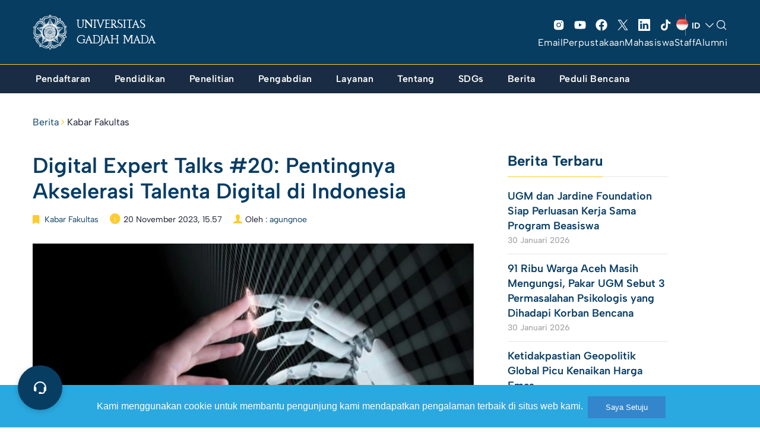

--- FILE ---
content_type: text/html; charset=UTF-8
request_url: https://ugm.ac.id/id/berita/digital-expert-talks-20-pentingnya-akselerasi-talenta-digital-di-indonesia/
body_size: 40654
content:

<!DOCTYPE html>
<html lang="id-ID" >
<head>
    <meta charset="UTF-8" />
    <meta name="viewport" content="width=device-width, initial-scale=1, maximum-scale=1, user-scalable=no">
     <meta name='robots' content='index, follow, max-image-preview:large, max-snippet:-1, max-video-preview:-1' />
<link rel="alternate" href="https://ugm.ac.id/en/news/digital-expert-talks-20-harnessing-ai-to-empower-indonesias-workforce/" hreflang="en" />
<link rel="alternate" href="https://ugm.ac.id/id/berita/digital-expert-talks-20-pentingnya-akselerasi-talenta-digital-di-indonesia/" hreflang="id" />

	<!-- This site is optimized with the Yoast SEO plugin v20.8 - https://yoast.com/wordpress/plugins/seo/ -->
	<title>Digital Expert Talks #20: Pentingnya Akselerasi Talenta Digital di Indonesia - Universitas Gadjah Mada</title><link rel="preload" as="style" href="https://fonts.googleapis.com/css?family=Lora%3A400%2C400i%2C700%2C700i%7CMontserrat%3A400%2C700%7COpen%20Sans%3A400%2C400i%2C700%2C700i&#038;display=swap" /><link rel="stylesheet" href="https://fonts.googleapis.com/css?family=Lora%3A400%2C400i%2C700%2C700i%7CMontserrat%3A400%2C700%7COpen%20Sans%3A400%2C400i%2C700%2C700i&#038;display=swap" media="print" onload="this.media='all'" /><noscript><link rel="stylesheet" href="https://fonts.googleapis.com/css?family=Lora%3A400%2C400i%2C700%2C700i%7CMontserrat%3A400%2C700%7COpen%20Sans%3A400%2C400i%2C700%2C700i&#038;display=swap" /></noscript>
	<meta name="description" content="Teknologi digital yang semakin hari kian berkembang berdampak pada meningkatnya permintaan akan tenaga kerja digital terampil. Sayangnya, permintaan tersebut belum dapat dipenuhi oleh Indonesia. Indonesia masih belum memiliki jumlah talenta digital yang mampu memenuhi permintaan tersebut." />
	<link rel="canonical" href="https://ugm.ac.id/id/berita/digital-expert-talks-20-pentingnya-akselerasi-talenta-digital-di-indonesia/" />
	<meta property="og:locale" content="id_ID" />
	<meta property="og:locale:alternate" content="en_US" />
	<meta property="og:type" content="article" />
	<meta property="og:title" content="Digital Expert Talks #20: Pentingnya Akselerasi Talenta Digital di Indonesia - Universitas Gadjah Mada" />
	<meta property="og:description" content="Teknologi digital yang semakin hari kian berkembang berdampak pada meningkatnya permintaan akan tenaga kerja digital terampil. Sayangnya, permintaan tersebut belum dapat dipenuhi oleh Indonesia. Indonesia masih belum memiliki jumlah talenta digital yang mampu memenuhi permintaan tersebut." />
	<meta property="og:url" content="https://ugm.ac.id/id/berita/digital-expert-talks-20-pentingnya-akselerasi-talenta-digital-di-indonesia/" />
	<meta property="og:site_name" content="Universitas Gadjah Mada" />
	<meta property="article:publisher" content="https://www.facebook.com/UGMYogyakarta" />
	<meta property="article:published_time" content="2023-11-20T08:57:38+00:00" />
	<meta property="og:image" content="https://ugm.ac.id/wp-content/uploads/2023/11/Talenta-AI.jpg" />
	<meta property="og:image:width" content="665" />
	<meta property="og:image:height" content="376" />
	<meta property="og:image:type" content="image/jpeg" />
	<meta name="author" content="agungnoe" />
	<meta name="twitter:card" content="summary_large_image" />
	<meta name="twitter:creator" content="@UGMYogyakarta" />
	<meta name="twitter:site" content="@UGMYogyakarta" />
	<script type="application/ld+json" class="yoast-schema-graph">{"@context":"https://schema.org","@graph":[{"@type":"Article","@id":"https://ugm.ac.id/id/berita/digital-expert-talks-20-pentingnya-akselerasi-talenta-digital-di-indonesia/#article","isPartOf":{"@id":"https://ugm.ac.id/id/berita/digital-expert-talks-20-pentingnya-akselerasi-talenta-digital-di-indonesia/"},"author":{"name":"agungnoe","@id":"https://ugm.ac.id/id/#/schema/person/1d2986994989a5495e68ed896317ba77"},"headline":"Digital Expert Talks #20: Pentingnya Akselerasi Talenta Digital di Indonesia","datePublished":"2023-11-20T08:57:38+00:00","dateModified":"2023-11-20T08:57:38+00:00","mainEntityOfPage":{"@id":"https://ugm.ac.id/id/berita/digital-expert-talks-20-pentingnya-akselerasi-talenta-digital-di-indonesia/"},"wordCount":550,"commentCount":0,"publisher":{"@id":"https://ugm.ac.id/id/#organization"},"image":{"@id":"https://ugm.ac.id/id/berita/digital-expert-talks-20-pentingnya-akselerasi-talenta-digital-di-indonesia/#primaryimage"},"thumbnailUrl":"https://ugm.ac.id/wp-content/uploads/2023/11/Talenta-AI.jpg","keywords":["SDGs"],"articleSection":["Kabar Fakultas"],"inLanguage":"id","potentialAction":[{"@type":"CommentAction","name":"Comment","target":["https://ugm.ac.id/id/berita/digital-expert-talks-20-pentingnya-akselerasi-talenta-digital-di-indonesia/#respond"]}]},{"@type":"WebPage","@id":"https://ugm.ac.id/id/berita/digital-expert-talks-20-pentingnya-akselerasi-talenta-digital-di-indonesia/","url":"https://ugm.ac.id/id/berita/digital-expert-talks-20-pentingnya-akselerasi-talenta-digital-di-indonesia/","name":"Digital Expert Talks #20: Pentingnya Akselerasi Talenta Digital di Indonesia - Universitas Gadjah Mada","isPartOf":{"@id":"https://ugm.ac.id/id/#website"},"primaryImageOfPage":{"@id":"https://ugm.ac.id/id/berita/digital-expert-talks-20-pentingnya-akselerasi-talenta-digital-di-indonesia/#primaryimage"},"image":{"@id":"https://ugm.ac.id/id/berita/digital-expert-talks-20-pentingnya-akselerasi-talenta-digital-di-indonesia/#primaryimage"},"thumbnailUrl":"https://ugm.ac.id/wp-content/uploads/2023/11/Talenta-AI.jpg","datePublished":"2023-11-20T08:57:38+00:00","dateModified":"2023-11-20T08:57:38+00:00","description":"Teknologi digital yang semakin hari kian berkembang berdampak pada meningkatnya permintaan akan tenaga kerja digital terampil. Sayangnya, permintaan tersebut belum dapat dipenuhi oleh Indonesia. Indonesia masih belum memiliki jumlah talenta digital yang mampu memenuhi permintaan tersebut.","breadcrumb":{"@id":"https://ugm.ac.id/id/berita/digital-expert-talks-20-pentingnya-akselerasi-talenta-digital-di-indonesia/#breadcrumb"},"inLanguage":"id","potentialAction":[{"@type":"ReadAction","target":["https://ugm.ac.id/id/berita/digital-expert-talks-20-pentingnya-akselerasi-talenta-digital-di-indonesia/"]}]},{"@type":"ImageObject","inLanguage":"id","@id":"https://ugm.ac.id/id/berita/digital-expert-talks-20-pentingnya-akselerasi-talenta-digital-di-indonesia/#primaryimage","url":"https://ugm.ac.id/wp-content/uploads/2023/11/Talenta-AI.jpg","contentUrl":"https://ugm.ac.id/wp-content/uploads/2023/11/Talenta-AI.jpg","width":665,"height":376},{"@type":"BreadcrumbList","@id":"https://ugm.ac.id/id/berita/digital-expert-talks-20-pentingnya-akselerasi-talenta-digital-di-indonesia/#breadcrumb","itemListElement":[{"@type":"ListItem","position":1,"name":"Beranda","item":"https://ugm.ac.id/id/"},{"@type":"ListItem","position":2,"name":"Digital Expert Talks #20: Pentingnya Akselerasi Talenta Digital di Indonesia"}]},{"@type":"WebSite","@id":"https://ugm.ac.id/id/#website","url":"https://ugm.ac.id/id/","name":"Universitas Gadjah Mada","description":"Mengakar Kuat dan Menjulang Tinggi","publisher":{"@id":"https://ugm.ac.id/id/#organization"},"alternateName":"UGM","potentialAction":[{"@type":"SearchAction","target":{"@type":"EntryPoint","urlTemplate":"https://ugm.ac.id/id/?s={search_term_string}"},"query-input":"required name=search_term_string"}],"inLanguage":"id"},{"@type":"Organization","@id":"https://ugm.ac.id/id/#organization","name":"Universitas Gadjah Mada","alternateName":"UGM","url":"https://ugm.ac.id/id/","logo":{"@type":"ImageObject","inLanguage":"id","@id":"https://ugm.ac.id/id/#/schema/logo/image/","url":"https://ugm.ac.id/wp-content/uploads/2023/04/cropped-Simbol-Logo-Garis-1.png","contentUrl":"https://ugm.ac.id/wp-content/uploads/2023/04/cropped-Simbol-Logo-Garis-1.png","width":1263,"height":1263,"caption":"Universitas Gadjah Mada"},"image":{"@id":"https://ugm.ac.id/id/#/schema/logo/image/"},"sameAs":["https://www.facebook.com/UGMYogyakarta","https://twitter.com/UGMYogyakarta","https://www.instagram.com/ugm.yogyakarta/"]},{"@type":"Person","@id":"https://ugm.ac.id/id/#/schema/person/1d2986994989a5495e68ed896317ba77","name":"agungnoe","image":{"@type":"ImageObject","inLanguage":"id","@id":"https://ugm.ac.id/id/#/schema/person/image/","url":"https://secure.gravatar.com/avatar/f2f27f891360ba29bbbc4c6c2b2e86f1?s=96&d=mm&r=g","contentUrl":"https://secure.gravatar.com/avatar/f2f27f891360ba29bbbc4c6c2b2e86f1?s=96&d=mm&r=g","caption":"agungnoe"}}]}</script>
	<!-- / Yoast SEO plugin. -->


<link href='https://fonts.gstatic.com' crossorigin rel='preconnect' />
<link rel="alternate" type="application/rss+xml" title="Universitas Gadjah Mada &raquo; Feed" href="https://ugm.ac.id/id/feed/" />
<link rel="alternate" type="application/rss+xml" title="Universitas Gadjah Mada &raquo; Umpan Komentar" href="https://ugm.ac.id/id/comments/feed/" />
<link rel="alternate" type="application/rss+xml" title="Universitas Gadjah Mada &raquo; Digital Expert Talks #20: Pentingnya Akselerasi Talenta Digital di Indonesia Umpan Komentar" href="https://ugm.ac.id/id/berita/digital-expert-talks-20-pentingnya-akselerasi-talenta-digital-di-indonesia/feed/" />
<style>
img.wp-smiley,
img.emoji {
	display: inline !important;
	border: none !important;
	box-shadow: none !important;
	height: 1em !important;
	width: 1em !important;
	margin: 0 0.07em !important;
	vertical-align: -0.1em !important;
	background: none !important;
	padding: 0 !important;
}
</style>
	<link rel='stylesheet' id='wp-block-library-css' href='https://ugm.ac.id/wp-includes/css/dist/block-library/style.min.css?ver=6.1.9' media='all' />
<style id='wp-block-library-theme-inline-css'>
.wp-block-audio figcaption{color:#555;font-size:13px;text-align:center}.is-dark-theme .wp-block-audio figcaption{color:hsla(0,0%,100%,.65)}.wp-block-audio{margin:0 0 1em}.wp-block-code{border:1px solid #ccc;border-radius:4px;font-family:Menlo,Consolas,monaco,monospace;padding:.8em 1em}.wp-block-embed figcaption{color:#555;font-size:13px;text-align:center}.is-dark-theme .wp-block-embed figcaption{color:hsla(0,0%,100%,.65)}.wp-block-embed{margin:0 0 1em}.blocks-gallery-caption{color:#555;font-size:13px;text-align:center}.is-dark-theme .blocks-gallery-caption{color:hsla(0,0%,100%,.65)}.wp-block-image figcaption{color:#555;font-size:13px;text-align:center}.is-dark-theme .wp-block-image figcaption{color:hsla(0,0%,100%,.65)}.wp-block-image{margin:0 0 1em}.wp-block-pullquote{border-top:4px solid;border-bottom:4px solid;margin-bottom:1.75em;color:currentColor}.wp-block-pullquote__citation,.wp-block-pullquote cite,.wp-block-pullquote footer{color:currentColor;text-transform:uppercase;font-size:.8125em;font-style:normal}.wp-block-quote{border-left:.25em solid;margin:0 0 1.75em;padding-left:1em}.wp-block-quote cite,.wp-block-quote footer{color:currentColor;font-size:.8125em;position:relative;font-style:normal}.wp-block-quote.has-text-align-right{border-left:none;border-right:.25em solid;padding-left:0;padding-right:1em}.wp-block-quote.has-text-align-center{border:none;padding-left:0}.wp-block-quote.is-large,.wp-block-quote.is-style-large,.wp-block-quote.is-style-plain{border:none}.wp-block-search .wp-block-search__label{font-weight:700}.wp-block-search__button{border:1px solid #ccc;padding:.375em .625em}:where(.wp-block-group.has-background){padding:1.25em 2.375em}.wp-block-separator.has-css-opacity{opacity:.4}.wp-block-separator{border:none;border-bottom:2px solid;margin-left:auto;margin-right:auto}.wp-block-separator.has-alpha-channel-opacity{opacity:1}.wp-block-separator:not(.is-style-wide):not(.is-style-dots){width:100px}.wp-block-separator.has-background:not(.is-style-dots){border-bottom:none;height:1px}.wp-block-separator.has-background:not(.is-style-wide):not(.is-style-dots){height:2px}.wp-block-table{margin:"0 0 1em 0"}.wp-block-table thead{border-bottom:3px solid}.wp-block-table tfoot{border-top:3px solid}.wp-block-table td,.wp-block-table th{word-break:normal}.wp-block-table figcaption{color:#555;font-size:13px;text-align:center}.is-dark-theme .wp-block-table figcaption{color:hsla(0,0%,100%,.65)}.wp-block-video figcaption{color:#555;font-size:13px;text-align:center}.is-dark-theme .wp-block-video figcaption{color:hsla(0,0%,100%,.65)}.wp-block-video{margin:0 0 1em}.wp-block-template-part.has-background{padding:1.25em 2.375em;margin-top:0;margin-bottom:0}
</style>
<style id='global-styles-inline-css'>
body{--wp--preset--color--black: #000000;--wp--preset--color--cyan-bluish-gray: #abb8c3;--wp--preset--color--white: #ffffff;--wp--preset--color--pale-pink: #f78da7;--wp--preset--color--vivid-red: #cf2e2e;--wp--preset--color--luminous-vivid-orange: #ff6900;--wp--preset--color--luminous-vivid-amber: #fcb900;--wp--preset--color--light-green-cyan: #7bdcb5;--wp--preset--color--vivid-green-cyan: #00d084;--wp--preset--color--pale-cyan-blue: #8ed1fc;--wp--preset--color--vivid-cyan-blue: #0693e3;--wp--preset--color--vivid-purple: #9b51e0;--wp--preset--color--primary: #073C64;--wp--preset--color--secondary: #fdcb2c;--wp--preset--color--tertiary: #083d62;--wp--preset--color--primary-bg: #083d62;--wp--preset--color--secondary-bg: #fafafa;--wp--preset--color--background: #FFFFFF;--wp--preset--gradient--vivid-cyan-blue-to-vivid-purple: linear-gradient(135deg,rgba(6,147,227,1) 0%,rgb(155,81,224) 100%);--wp--preset--gradient--light-green-cyan-to-vivid-green-cyan: linear-gradient(135deg,rgb(122,220,180) 0%,rgb(0,208,130) 100%);--wp--preset--gradient--luminous-vivid-amber-to-luminous-vivid-orange: linear-gradient(135deg,rgba(252,185,0,1) 0%,rgba(255,105,0,1) 100%);--wp--preset--gradient--luminous-vivid-orange-to-vivid-red: linear-gradient(135deg,rgba(255,105,0,1) 0%,rgb(207,46,46) 100%);--wp--preset--gradient--very-light-gray-to-cyan-bluish-gray: linear-gradient(135deg,rgb(238,238,238) 0%,rgb(169,184,195) 100%);--wp--preset--gradient--cool-to-warm-spectrum: linear-gradient(135deg,rgb(74,234,220) 0%,rgb(151,120,209) 20%,rgb(207,42,186) 40%,rgb(238,44,130) 60%,rgb(251,105,98) 80%,rgb(254,248,76) 100%);--wp--preset--gradient--blush-light-purple: linear-gradient(135deg,rgb(255,206,236) 0%,rgb(152,150,240) 100%);--wp--preset--gradient--blush-bordeaux: linear-gradient(135deg,rgb(254,205,165) 0%,rgb(254,45,45) 50%,rgb(107,0,62) 100%);--wp--preset--gradient--luminous-dusk: linear-gradient(135deg,rgb(255,203,112) 0%,rgb(199,81,192) 50%,rgb(65,88,208) 100%);--wp--preset--gradient--pale-ocean: linear-gradient(135deg,rgb(255,245,203) 0%,rgb(182,227,212) 50%,rgb(51,167,181) 100%);--wp--preset--gradient--electric-grass: linear-gradient(135deg,rgb(202,248,128) 0%,rgb(113,206,126) 100%);--wp--preset--gradient--midnight: linear-gradient(135deg,rgb(2,3,129) 0%,rgb(40,116,252) 100%);--wp--preset--duotone--dark-grayscale: url('#wp-duotone-dark-grayscale');--wp--preset--duotone--grayscale: url('#wp-duotone-grayscale');--wp--preset--duotone--purple-yellow: url('#wp-duotone-purple-yellow');--wp--preset--duotone--blue-red: url('#wp-duotone-blue-red');--wp--preset--duotone--midnight: url('#wp-duotone-midnight');--wp--preset--duotone--magenta-yellow: url('#wp-duotone-magenta-yellow');--wp--preset--duotone--purple-green: url('#wp-duotone-purple-green');--wp--preset--duotone--blue-orange: url('#wp-duotone-blue-orange');--wp--preset--font-size--small: 13px;--wp--preset--font-size--medium: 20px;--wp--preset--font-size--large: 36px;--wp--preset--font-size--x-large: 42px;--wp--preset--spacing--30: 1px;--wp--preset--spacing--40: 1px;--wp--preset--spacing--50: 1px;--wp--preset--spacing--60: 1px;--wp--preset--spacing--70: 1px;--wp--preset--spacing--80: 1px;}body { margin: 0;--wp--style--global--content-size: 842px;--wp--style--global--wide-size: 1200px; }.wp-site-blocks { padding-top: var(--wp--style--root--padding-top); padding-bottom: var(--wp--style--root--padding-bottom); }.has-global-padding { padding-right: var(--wp--style--root--padding-right); padding-left: var(--wp--style--root--padding-left); }.has-global-padding :where(.has-global-padding) { padding-right: 0; padding-left: 0; }.has-global-padding > .alignfull { margin-right: calc(var(--wp--style--root--padding-right) * -1); margin-left: calc(var(--wp--style--root--padding-left) * -1); }.has-global-padding :where(.has-global-padding) > .alignfull { margin-right: 0; margin-left: 0; }.has-global-padding > .alignfull:where(:not(.has-global-padding)) > :where([class*="wp-block-"]:not(.alignfull):not([class*="__"]),p,h1,h2,h3,h4,h5,h6,ul,ol) { padding-right: var(--wp--style--root--padding-right); padding-left: var(--wp--style--root--padding-left); }.has-global-padding :where(.has-global-padding) > .alignfull:where(:not(.has-global-padding)) > :where([class*="wp-block-"]:not(.alignfull):not([class*="__"]),p,h1,h2,h3,h4,h5,h6,ul,ol) { padding-right: 0; padding-left: 0; }.wp-site-blocks > .alignleft { float: left; margin-right: 2em; }.wp-site-blocks > .alignright { float: right; margin-left: 2em; }.wp-site-blocks > .aligncenter { justify-content: center; margin-left: auto; margin-right: auto; }.wp-site-blocks > * { margin-block-start: 0; margin-block-end: 0; }.wp-site-blocks > * + * { margin-block-start: 24px; }body { --wp--style--block-gap: 24px; }body .is-layout-flow > *{margin-block-start: 0;margin-block-end: 0;}body .is-layout-flow > * + *{margin-block-start: 24px;margin-block-end: 0;}body .is-layout-constrained > *{margin-block-start: 0;margin-block-end: 0;}body .is-layout-constrained > * + *{margin-block-start: 24px;margin-block-end: 0;}body .is-layout-flex{gap: 24px;}body .is-layout-flow > .alignleft{float: left;margin-inline-start: 0;margin-inline-end: 2em;}body .is-layout-flow > .alignright{float: right;margin-inline-start: 2em;margin-inline-end: 0;}body .is-layout-flow > .aligncenter{margin-left: auto !important;margin-right: auto !important;}body .is-layout-constrained > .alignleft{float: left;margin-inline-start: 0;margin-inline-end: 2em;}body .is-layout-constrained > .alignright{float: right;margin-inline-start: 2em;margin-inline-end: 0;}body .is-layout-constrained > .aligncenter{margin-left: auto !important;margin-right: auto !important;}body .is-layout-constrained > :where(:not(.alignleft):not(.alignright):not(.alignfull)){max-width: var(--wp--style--global--content-size);margin-left: auto !important;margin-right: auto !important;}body .is-layout-constrained > .alignwide{max-width: var(--wp--style--global--wide-size);}body .is-layout-flex{display: flex;}body .is-layout-flex{flex-wrap: wrap;align-items: center;}body .is-layout-flex > *{margin: 0;}body{--wp--style--root--padding-top: 0px;--wp--style--root--padding-right: 0px;--wp--style--root--padding-bottom: 0px;--wp--style--root--padding-left: 0px;}a:where(:not(.wp-element-button)){text-decoration: underline;}.wp-element-button, .wp-block-button__link{background-color: #32373c;border-width: 0;color: #fff;font-family: inherit;font-size: inherit;line-height: inherit;padding: calc(0.667em + 2px) calc(1.333em + 2px);text-decoration: none;}.has-black-color{color: var(--wp--preset--color--black) !important;}.has-cyan-bluish-gray-color{color: var(--wp--preset--color--cyan-bluish-gray) !important;}.has-white-color{color: var(--wp--preset--color--white) !important;}.has-pale-pink-color{color: var(--wp--preset--color--pale-pink) !important;}.has-vivid-red-color{color: var(--wp--preset--color--vivid-red) !important;}.has-luminous-vivid-orange-color{color: var(--wp--preset--color--luminous-vivid-orange) !important;}.has-luminous-vivid-amber-color{color: var(--wp--preset--color--luminous-vivid-amber) !important;}.has-light-green-cyan-color{color: var(--wp--preset--color--light-green-cyan) !important;}.has-vivid-green-cyan-color{color: var(--wp--preset--color--vivid-green-cyan) !important;}.has-pale-cyan-blue-color{color: var(--wp--preset--color--pale-cyan-blue) !important;}.has-vivid-cyan-blue-color{color: var(--wp--preset--color--vivid-cyan-blue) !important;}.has-vivid-purple-color{color: var(--wp--preset--color--vivid-purple) !important;}.has-primary-color{color: var(--wp--preset--color--primary) !important;}.has-secondary-color{color: var(--wp--preset--color--secondary) !important;}.has-tertiary-color{color: var(--wp--preset--color--tertiary) !important;}.has-primary-bg-color{color: var(--wp--preset--color--primary-bg) !important;}.has-secondary-bg-color{color: var(--wp--preset--color--secondary-bg) !important;}.has-background-color{color: var(--wp--preset--color--background) !important;}.has-black-background-color{background-color: var(--wp--preset--color--black) !important;}.has-cyan-bluish-gray-background-color{background-color: var(--wp--preset--color--cyan-bluish-gray) !important;}.has-white-background-color{background-color: var(--wp--preset--color--white) !important;}.has-pale-pink-background-color{background-color: var(--wp--preset--color--pale-pink) !important;}.has-vivid-red-background-color{background-color: var(--wp--preset--color--vivid-red) !important;}.has-luminous-vivid-orange-background-color{background-color: var(--wp--preset--color--luminous-vivid-orange) !important;}.has-luminous-vivid-amber-background-color{background-color: var(--wp--preset--color--luminous-vivid-amber) !important;}.has-light-green-cyan-background-color{background-color: var(--wp--preset--color--light-green-cyan) !important;}.has-vivid-green-cyan-background-color{background-color: var(--wp--preset--color--vivid-green-cyan) !important;}.has-pale-cyan-blue-background-color{background-color: var(--wp--preset--color--pale-cyan-blue) !important;}.has-vivid-cyan-blue-background-color{background-color: var(--wp--preset--color--vivid-cyan-blue) !important;}.has-vivid-purple-background-color{background-color: var(--wp--preset--color--vivid-purple) !important;}.has-primary-background-color{background-color: var(--wp--preset--color--primary) !important;}.has-secondary-background-color{background-color: var(--wp--preset--color--secondary) !important;}.has-tertiary-background-color{background-color: var(--wp--preset--color--tertiary) !important;}.has-primary-bg-background-color{background-color: var(--wp--preset--color--primary-bg) !important;}.has-secondary-bg-background-color{background-color: var(--wp--preset--color--secondary-bg) !important;}.has-background-background-color{background-color: var(--wp--preset--color--background) !important;}.has-black-border-color{border-color: var(--wp--preset--color--black) !important;}.has-cyan-bluish-gray-border-color{border-color: var(--wp--preset--color--cyan-bluish-gray) !important;}.has-white-border-color{border-color: var(--wp--preset--color--white) !important;}.has-pale-pink-border-color{border-color: var(--wp--preset--color--pale-pink) !important;}.has-vivid-red-border-color{border-color: var(--wp--preset--color--vivid-red) !important;}.has-luminous-vivid-orange-border-color{border-color: var(--wp--preset--color--luminous-vivid-orange) !important;}.has-luminous-vivid-amber-border-color{border-color: var(--wp--preset--color--luminous-vivid-amber) !important;}.has-light-green-cyan-border-color{border-color: var(--wp--preset--color--light-green-cyan) !important;}.has-vivid-green-cyan-border-color{border-color: var(--wp--preset--color--vivid-green-cyan) !important;}.has-pale-cyan-blue-border-color{border-color: var(--wp--preset--color--pale-cyan-blue) !important;}.has-vivid-cyan-blue-border-color{border-color: var(--wp--preset--color--vivid-cyan-blue) !important;}.has-vivid-purple-border-color{border-color: var(--wp--preset--color--vivid-purple) !important;}.has-primary-border-color{border-color: var(--wp--preset--color--primary) !important;}.has-secondary-border-color{border-color: var(--wp--preset--color--secondary) !important;}.has-tertiary-border-color{border-color: var(--wp--preset--color--tertiary) !important;}.has-primary-bg-border-color{border-color: var(--wp--preset--color--primary-bg) !important;}.has-secondary-bg-border-color{border-color: var(--wp--preset--color--secondary-bg) !important;}.has-background-border-color{border-color: var(--wp--preset--color--background) !important;}.has-vivid-cyan-blue-to-vivid-purple-gradient-background{background: var(--wp--preset--gradient--vivid-cyan-blue-to-vivid-purple) !important;}.has-light-green-cyan-to-vivid-green-cyan-gradient-background{background: var(--wp--preset--gradient--light-green-cyan-to-vivid-green-cyan) !important;}.has-luminous-vivid-amber-to-luminous-vivid-orange-gradient-background{background: var(--wp--preset--gradient--luminous-vivid-amber-to-luminous-vivid-orange) !important;}.has-luminous-vivid-orange-to-vivid-red-gradient-background{background: var(--wp--preset--gradient--luminous-vivid-orange-to-vivid-red) !important;}.has-very-light-gray-to-cyan-bluish-gray-gradient-background{background: var(--wp--preset--gradient--very-light-gray-to-cyan-bluish-gray) !important;}.has-cool-to-warm-spectrum-gradient-background{background: var(--wp--preset--gradient--cool-to-warm-spectrum) !important;}.has-blush-light-purple-gradient-background{background: var(--wp--preset--gradient--blush-light-purple) !important;}.has-blush-bordeaux-gradient-background{background: var(--wp--preset--gradient--blush-bordeaux) !important;}.has-luminous-dusk-gradient-background{background: var(--wp--preset--gradient--luminous-dusk) !important;}.has-pale-ocean-gradient-background{background: var(--wp--preset--gradient--pale-ocean) !important;}.has-electric-grass-gradient-background{background: var(--wp--preset--gradient--electric-grass) !important;}.has-midnight-gradient-background{background: var(--wp--preset--gradient--midnight) !important;}.has-small-font-size{font-size: var(--wp--preset--font-size--small) !important;}.has-medium-font-size{font-size: var(--wp--preset--font-size--medium) !important;}.has-large-font-size{font-size: var(--wp--preset--font-size--large) !important;}.has-x-large-font-size{font-size: var(--wp--preset--font-size--x-large) !important;}
.wp-block-navigation a:where(:not(.wp-element-button)){color: inherit;}
.wp-block-pullquote{font-size: 1.5em;line-height: 1.6;}
</style>
<link rel='stylesheet' id='main-min-css' href='https://ugm.ac.id/wp-content/themes/ugm-theme-2022/assets/css/style.min.css?ver=6.7' media='all' />
<link rel='stylesheet' id='style-wp-css' href='https://ugm.ac.id/wp-content/themes/ugm-theme-2022/assets/css/style-wp.css?ver=6.7' media='all' />
<link rel='stylesheet' id='header-main-css' href='https://ugm.ac.id/wp-content/themes/ugm-theme-2022/assets/css/header-main.css?ver=6.1.9' media='all' />
<link rel='stylesheet' id='header-desktop-css' href='https://ugm.ac.id/wp-content/themes/ugm-theme-2022/assets/css/header-desktop.css?ver=6.1.9' media='all' />
<link rel='stylesheet' id='header-mobile-css' href='https://ugm.ac.id/wp-content/themes/ugm-theme-2022/assets/css/header-mobile.css?ver=6.1.9' media='all' />
<link rel='stylesheet' id='2023-min-css' href='https://ugm.ac.id/wp-content/themes/ugm-theme-2022/assets/css/sass-2023/style-2023.css?ver=6.5' media='all' />
<link rel='stylesheet' id='tablepress-default-css' href='https://ugm.ac.id/wp-content/plugins/tablepress/css/build/default.css?ver=2.1.5' media='all' />
<script src='https://ugm.ac.id/wp-includes/js/jquery/jquery.min.js?ver=3.6.1' id='jquery-core-js'></script>
<script src='https://ugm.ac.id/wp-includes/js/jquery/jquery-migrate.min.js?ver=3.3.2' id='jquery-migrate-js'></script>
<link rel="EditURI" type="application/rsd+xml" title="RSD" href="https://ugm.ac.id/xmlrpc.php?rsd" />
<link rel="wlwmanifest" type="application/wlwmanifest+xml" href="https://ugm.ac.id/wp-includes/wlwmanifest.xml" />
<meta name="generator" content="WordPress 6.1.9" />
<link rel='shortlink' href='https://ugm.ac.id/?p=61986' />
<link rel="alternate" type="application/json+oembed" href="https://ugm.ac.id/wp-json/oembed/1.0/embed?url=https%3A%2F%2Fugm.ac.id%2Fid%2Fberita%2Fdigital-expert-talks-20-pentingnya-akselerasi-talenta-digital-di-indonesia%2F" />
<link rel="alternate" type="text/xml+oembed" href="https://ugm.ac.id/wp-json/oembed/1.0/embed?url=https%3A%2F%2Fugm.ac.id%2Fid%2Fberita%2Fdigital-expert-talks-20-pentingnya-akselerasi-talenta-digital-di-indonesia%2F&#038;format=xml" />
<style type="text/css">
#pojo-a11y-toolbar .pojo-a11y-toolbar-toggle a{ background-color: #083d62;	color: #ffffff;}
#pojo-a11y-toolbar .pojo-a11y-toolbar-overlay, #pojo-a11y-toolbar .pojo-a11y-toolbar-overlay ul.pojo-a11y-toolbar-items.pojo-a11y-links{ border-color: #083d62;}
body.pojo-a11y-focusable a:focus{ outline-style: initial !important;	outline-width: 1px !important;	outline-color: #ffffff !important;}
#pojo-a11y-toolbar .pojo-a11y-toolbar-overlay{ background-color: #ffffff;}
#pojo-a11y-toolbar .pojo-a11y-toolbar-overlay ul.pojo-a11y-toolbar-items li.pojo-a11y-toolbar-item a, #pojo-a11y-toolbar .pojo-a11y-toolbar-overlay p.pojo-a11y-toolbar-title{ color: #4b1aa5;}
#pojo-a11y-toolbar .pojo-a11y-toolbar-overlay ul.pojo-a11y-toolbar-items li.pojo-a11y-toolbar-item a.active{ background-color: #2e1cb5;	color: #ffffff;}</style><noscript><style>.lazyload[data-src]{display:none !important;}</style></noscript><style>.lazyload{background-image:none !important;}.lazyload:before{background-image:none !important;}</style>		<style id="wp-custom-css">
			.header-v3 ~ #body {
    margin-top: 154px;
}		</style>
		    <link rel="stylesheet" href="//maxcdn.bootstrapcdn.com/font-awesome/4.3.0/css/font-awesome.min.css">
    <link rel="stylesheet" href="//cdnjs.cloudflare.com/ajax/libs/ionicons/2.0.0/css/ionicons.css">
    <link rel="shortcut icon" type='image/x-icon' href="https://ugm.ac.id/wp-content/themes/ugm-theme-2022/assets/images/optimasi/ugm_favicon.png">
    <meta name="theme-color" content="#073C64" />


<!-- Global site tag (gtag.js) - Google Analytics -->
<script async src="https://www.googletagmanager.com/gtag/js?id=UA-165289732-1"></script>
<script>
  window.dataLayer = window.dataLayer || [];
  function gtag(){dataLayer.push(arguments);}
  gtag('js', new Date());

  gtag('config', 'UA-165289732-1');
</script>
<script async src="https://www.googletagmanager.com/gtag/js?id=G-76KHNME3RP"></script>
<script>
  window.dataLayer = window.dataLayer || [];
  function gtag(){dataLayer.push(arguments);}
  gtag('js', new Date());

  gtag('config', 'G-76KHNME3RP');
</script>
</head>
<body class="post-template-default single single-post postid-61986 single-format-standard wp-embed-responsive">
    <div class="overlay-body"></div>
    <header id="header" class="header-revamp header-v3">
        <div class="container">
            <div class="navbar-main">
                <div class="column-menu">
                    <button type="button" class="menu-toggle"><i class="icon"></i></button>
                </div>
                <div class="column-center">
                                        <a href="https://ugm.ac.id/id" class="navbar-brand">
                                                <img src="[data-uri]" alt="Universitas Gadjah Mada" class="img-responsive lazyload" data-src="https://ugm.ac.id/wp-content/uploads/2022/11/ugm_header.png" decoding="async"><noscript><img src="https://ugm.ac.id/wp-content/uploads/2022/11/ugm_header.png" alt="Universitas Gadjah Mada" class="img-responsive" data-eio="l"></noscript>
                        <span>UNIVERSITAS GADJAH MADA</span>
                    </a>
                </div>
                <div class="column-action mediaAction">
                    <div class="mediaSosmedAction">
                        <ul class="social">
                            <li class="item"><a href="https://www.instagram.com/ugm.yogyakarta" target="_blank"><svg xmlns="http://www.w3.org/2000/svg" width="32" height="32" fill="#000000" viewBox="0 0 256 256"><path d="M176,24H80A56.06,56.06,0,0,0,24,80v96a56.06,56.06,0,0,0,56,56h96a56.06,56.06,0,0,0,56-56V80A56.06,56.06,0,0,0,176,24ZM128,176a48,48,0,1,1,48-48A48.05,48.05,0,0,1,128,176Zm60-96a12,12,0,1,1,12-12A12,12,0,0,1,188,80Zm-28,48a32,32,0,1,1-32-32A32,32,0,0,1,160,128Z"></path></svg> </a></li>
                            <li class="item"><a href="https://m.youtube.com/@UGM.Yogyakarta" target="_blank"> <svg xmlns="http://www.w3.org/2000/svg" viewBox="0 0 576 512"><!--! Font Awesome Pro 6.2.1 by @fontawesome - https://fontawesome.com License - https://fontawesome.com/license (Commercial License) Copyright 2022 Fonticons, Inc. --><path d="M549.655 124.083c-6.281-23.65-24.787-42.276-48.284-48.597C458.781 64 288 64 288 64S117.22 64 74.629 75.486c-23.497 6.322-42.003 24.947-48.284 48.597-11.412 42.867-11.412 132.305-11.412 132.305s0 89.438 11.412 132.305c6.281 23.65 24.787 41.5 48.284 47.821C117.22 448 288 448 288 448s170.78 0 213.371-11.486c23.497-6.321 42.003-24.171 48.284-47.821 11.412-42.867 11.412-132.305 11.412-132.305s0-89.438-11.412-132.305zm-317.51 213.508V175.185l142.739 81.205-142.739 81.201z"/></svg> </a></li>
                            <li class="item"><a href="https://www.facebook.com/UGMYogyakarta/" target="_blank"> <svg xmlns="http://www.w3.org/2000/svg" viewBox="0 0 512 512"><!--! Font Awesome Pro 6.2.1 by @fontawesome - https://fontawesome.com License - https://fontawesome.com/license (Commercial License) Copyright 2022 Fonticons, Inc. --><path d="M504 256C504 119 393 8 256 8S8 119 8 256c0 123.78 90.69 226.38 209.25 245V327.69h-63V256h63v-54.64c0-62.15 37-96.48 93.67-96.48 27.14 0 55.52 4.84 55.52 4.84v61h-31.28c-30.8 0-40.41 19.12-40.41 38.73V256h68.78l-11 71.69h-57.78V501C413.31 482.38 504 379.78 504 256z"/></svg> </a>
                            <li class="item"><a href="https://twitter.com/UGMYogyakarta/" target="_blank"> <svg width="20" height="20" viewBox="0 0 20 20" fill="none" xmlns="http://www.w3.org/2000/svg">
<path d="M11.6175 8.66L17.9463 1.25H16.4463L10.9525 7.68375L6.5625 1.25H1.5L8.1375 10.98L1.5 18.75H3L8.8025 11.955L13.4388 18.75H18.5013L11.6175 8.66ZM9.56375 11.065L8.89125 10.0962L3.54 2.3875H5.84375L10.1613 8.60875L10.8338 9.5775L16.4475 17.665H14.1438L9.56375 11.065Z" fill="white"/>
</svg>
</a></li>
                            <li class="item"><a href="https://id.linkedin.com/school/universitas-gadjah-mada-ugm-/" target="_blank"> <svg width="20" height="20" viewBox="0 0 20 20" fill="none" xmlns="http://www.w3.org/2000/svg">
<g id="bi:linkedin" clip-path="url(#clip0_1401_22664)">
<path id="Vector" d="M0 1.4325C0 0.64125 0.6575 0 1.46875 0H18.5312C19.3425 0 20 0.64125 20 1.4325V18.5675C20 19.3587 19.3425 20 18.5312 20H1.46875C0.6575 20 0 19.3587 0 18.5675V1.4325ZM6.17875 16.7425V7.71125H3.1775V16.7425H6.17875ZM4.67875 6.4775C5.725 6.4775 6.37625 5.785 6.37625 4.9175C6.3575 4.03125 5.72625 3.3575 4.69875 3.3575C3.67125 3.3575 3 4.0325 3 4.9175C3 5.785 3.65125 6.4775 4.65875 6.4775H4.67875ZM10.8138 16.7425V11.6988C10.8138 11.4288 10.8337 11.1587 10.9137 10.9662C11.13 10.4275 11.6238 9.86875 12.4538 9.86875C13.54 9.86875 13.9738 10.6962 13.9738 11.9113V16.7425H16.975V11.5625C16.975 8.7875 15.495 7.4975 13.52 7.4975C11.9275 7.4975 11.2137 8.3725 10.8138 8.98875V9.02H10.7938C10.8004 9.00957 10.8071 8.99915 10.8138 8.98875V7.71125H7.81375C7.85125 8.55875 7.81375 16.7425 7.81375 16.7425H10.8138Z" fill="white"/>
</g>
<defs>
<clipPath id="clip0_1401_22664">
<rect width="20" height="20" fill="white"/>
</clipPath>
</defs>
</svg>
 </a></li>
                            <li class="item"><a href="https://www.tiktok.com/@ugm.id/" target="_blank"> <!DOCTYPE svg PUBLIC "-//W3C//DTD SVG 1.1//EN" "http://www.w3.org/Graphics/SVG/1.1/DTD/svg11.dtd">
<!-- Uploaded to: SVG Repo, www.svgrepo.com, Transformed by: SVG Repo Mixer Tools -->
<svg fill="#ffffff" width="64px" height="64px" viewBox="0 0 512 512" id="icons" xmlns="http://www.w3.org/2000/svg">
<g id="SVGRepo_bgCarrier" stroke-width="0"/>
<g id="SVGRepo_tracerCarrier" stroke-linecap="round" stroke-linejoin="round"/>
<g id="SVGRepo_iconCarrier">
<path d="M412.19,118.66a109.27,109.27,0,0,1-9.45-5.5,132.87,132.87,0,0,1-24.27-20.62c-18.1-20.71-24.86-41.72-27.35-56.43h.1C349.14,23.9,350,16,350.13,16H267.69V334.78c0,4.28,0,8.51-.18,12.69,0,.52-.05,1-.08,1.56,0,.23,0,.47-.05.71,0,.06,0,.12,0,.18a70,70,0,0,1-35.22,55.56,68.8,68.8,0,0,1-34.11,9c-38.41,0-69.54-31.32-69.54-70s31.13-70,69.54-70a68.9,68.9,0,0,1,21.41,3.39l.1-83.94a153.14,153.14,0,0,0-118,34.52,161.79,161.79,0,0,0-35.3,43.53c-3.48,6-16.61,30.11-18.2,69.24-1,22.21,5.67,45.22,8.85,54.73v.2c2,5.6,9.75,24.71,22.38,40.82A167.53,167.53,0,0,0,115,470.66v-.2l.2.2C155.11,497.78,199.36,496,199.36,496c7.66-.31,33.32,0,62.46-13.81,32.32-15.31,50.72-38.12,50.72-38.12a158.46,158.46,0,0,0,27.64-45.93c7.46-19.61,9.95-43.13,9.95-52.53V176.49c1,.6,14.32,9.41,14.32,9.41s19.19,12.3,49.13,20.31c21.48,5.7,50.42,6.9,50.42,6.9V131.27C453.86,132.37,433.27,129.17,412.19,118.66Z"/>
</g>
</svg> </a></li>
                        </ul>
                        <ul class="menu">
                            <li class="item dropdown pll-parent-menu-item">
                                <a class="no-click">
                                    <img src="[data-uri]" alt="ID" width="16" height="11" style="width: 16px; height: 11px;" />                                    <div class="flag-code">
                                        id                                    </div>

                                    <i class="icon"><svg xmlns="http://www.w3.org/2000/svg" width="192" height="192" fill="#ffffff" viewBox="0 0 256 256"><rect width="256" height="256" fill="none"></rect><polyline points="208 96 128 176 48 96" fill="none" stroke="#ffffff" stroke-linecap="round" stroke-linejoin="round" stroke-width="16"></polyline></svg></i>
                                </a>
                                <ul role="menu" class=" dropdown-menu " >
                                    	<li class="lang-item lang-item-8 lang-item-en lang-item-first"><a  lang="en-US" hreflang="en-US" href="https://ugm.ac.id/en/news/digital-expert-talks-20-harnessing-ai-to-empower-indonesias-workforce/"><img src="[data-uri]" alt="EN" data-src="/wp-content/themes/ugm-theme-2022/polylang/en_US.png" decoding="async" class="lazyload" /><noscript><img src="/wp-content/themes/ugm-theme-2022/polylang/en_US.png" alt="EN" data-eio="l" /></noscript><span style="margin-left:0.3em;">EN</span></a></li>
                                </ul>
                            </li>
                            <li class="item search">
                                <a href="#" class="search-toggle" id="search-toggle">
                                    <i class="icon">
                                        <svg xmlns="http://www.w3.org/2000/svg" width="192" height="192" fill="#121212" viewBox="0 0 256 256"><rect width="256" height="256" fill="none"></rect><circle cx="116" cy="116" r="84" fill="none" stroke="#121212" stroke-linecap="round" stroke-linejoin="round" stroke-width="16"></circle><line x1="175.4" y1="175.4" x2="224" y2="224" fill="none" stroke="#121212" stroke-linecap="round" stroke-linejoin="round" stroke-width="16"></line></svg>                                    </i>
                                </a>
                            </li>
                        </ul>
                    </div>
                    <div class="menuPrimary">
                        <ul id="menu-top-menu-2023-id" class="menu"><li id="menu-item-62894" class="menu-item menu-item-type-custom menu-item-object-custom menu-item-62894"><a href="https://ugmail.ugm.ac.id/">Email</a></li>
<li id="menu-item-62895" class="menu-item menu-item-type-custom menu-item-object-custom menu-item-62895"><a href="https://lib.ugm.ac.id/">Perpustakaan</a></li>
<li id="menu-item-62896" class="menu-item menu-item-type-custom menu-item-object-custom menu-item-62896"><a href="https://ugm.ac.id/id/mahasiswa/">Mahasiswa</a></li>
<li id="menu-item-62897" class="menu-item menu-item-type-custom menu-item-object-custom menu-item-62897"><a href="https://ugm.ac.id/id/staff/">Staff</a></li>
<li id="menu-item-62898" class="menu-item menu-item-type-custom menu-item-object-custom menu-item-62898"><a href="https://ugm.ac.id/id/alumni/">Alumni</a></li>
</ul>                    </div>
                </div>
            </div>
        </div>
        <div class="navbar-menu-wrap">
            <div class="container navbar-menu">
                <div class="navMenu">
                    <ul id="menu-primary-menu-2023-id" class="menu" itemscope itemtype="http://www.schema.org/SiteNavigationElement"><li  id="menu-item-62916" class="menu-item menu-item-type-custom menu-item-object-custom menu-item-has-children child menu-item-62916 nav-item"><a href="#" data-toggle="dropdown" aria-expanded="false" class="dropdown-toggle nav-link" id="menu-item-dropdown-62916"><span itemprop="name">Pendaftaran</span></a>
<ul aria-labelledby="menu-item-dropdown-62916">
	<li  id="menu-item-62917" class="menu-item menu-item-type-custom menu-item-object-custom menu-item-62917 nav-item"><a itemprop="url" href="https://um.ugm.ac.id/ragam-seleksi-sarjana-dan-sarjana-terapan-2025/" class="dropdown-item"><span itemprop="name">Sarjana dan Sarjana Terapan</span></a></li>
	<li  id="menu-item-74813" class="menu-item menu-item-type-custom menu-item-object-custom menu-item-74813 nav-item"><a itemprop="url" href="https://um.ugm.ac.id/deskripsi-program-internasional-2/" class="dropdown-item"><span itemprop="name">International Undergraduate Program (IUP)</span></a></li>
	<li  id="menu-item-62918" class="menu-item menu-item-type-custom menu-item-object-custom menu-item-62918 nav-item"><a itemprop="url" href="https://um.ugm.ac.id/ragam-seleksi-pascasarjana/" class="dropdown-item"><span itemprop="name">Pascasarjana</span></a></li>
	<li  id="menu-item-62899" class="menu-item menu-item-type-post_type menu-item-object-page menu-item-62899 nav-item"><a itemprop="url" href="https://ugm.ac.id/id/beasiswa/" class="dropdown-item"><span itemprop="name">Bantuan Keuangan &#038; Beasiswa</span></a></li>
	<li  id="menu-item-62920" class="menu-item menu-item-type-custom menu-item-object-custom menu-item-62920 nav-item"><a itemprop="url" href="https://residence.ugm.ac.id/" class="dropdown-item"><span itemprop="name">Tinggal di Kampus</span></a></li>
	<li  id="menu-item-62921" class="menu-item menu-item-type-custom menu-item-object-custom menu-item-62921 nav-item"><a itemprop="url" href="https://um.ugm.ac.id/uang-kuliah-tunggal-ukt-snbp-dan-snbt-ta-2024-2025/" class="dropdown-item"><span itemprop="name">Biaya Pendidikan</span></a></li>
	<li  id="menu-item-62922" class="menu-item menu-item-type-custom menu-item-object-custom menu-item-62922 nav-item"><a itemprop="url" href="https://admission.ugm.ac.id/" class="dropdown-item"><span itemprop="name">Pelajar Internasional</span></a></li>
</ul>
</li>
<li  id="menu-item-62919" class="menu-item menu-item-type-custom menu-item-object-custom menu-item-has-children child menu-item-62919 nav-item"><a href="#" data-toggle="dropdown" aria-expanded="false" class="dropdown-toggle nav-link" id="menu-item-dropdown-62919"><span itemprop="name">Pendidikan</span></a>
<ul aria-labelledby="menu-item-dropdown-62919">
	<li  id="menu-item-62900" class="menu-item menu-item-type-post_type menu-item-object-page menu-item-62900 nav-item"><a itemprop="url" href="https://ugm.ac.id/id/pendidikan/" class="dropdown-item"><span itemprop="name">Fakultas dan Sekolah</span></a></li>
	<li  id="menu-item-62923" class="menu-item menu-item-type-custom menu-item-object-custom menu-item-62923 nav-item"><a itemprop="url" href="https://akademik.ugm.ac.id/kalender-akademik-t-a-2025-2026/" class="dropdown-item"><span itemprop="name">Kalender Akademik</span></a></li>
	<li  id="menu-item-82713" class="menu-item menu-item-type-custom menu-item-object-custom menu-item-82713 nav-item"><a itemprop="url" href="https://kemdiktisaintek.go.id/kabar-dikti/kabar/peringati-hari-pendidikan-nasional-kemdiktisaintek-luncurkan-diktisaintek-berdampak-sebagai-arah-baru-kebijakan-pendidikan-tinggi-sains-dan-teknologi-di-indonesia/" class="dropdown-item"><span itemprop="name">Diktisaintek Berdampak</span></a></li>
	<li  id="menu-item-62935" class="menu-item menu-item-type-custom menu-item-object-custom menu-item-has-children child menu-item-62935 nav-item"><a itemprop="url" href="#" class="dropdown-item"><span itemprop="name">Fasilitas Belajar</span></a>
	<ul aria-labelledby="menu-item-dropdown-62919">
		<li  id="menu-item-62938" class="menu-item menu-item-type-custom menu-item-object-custom menu-item-62938 nav-item"><a itemprop="url" href="https://mooc.ugm.ac.id/" class="dropdown-item"><span itemprop="name">UGM Online</span></a></li>
		<li  id="menu-item-81557" class="menu-item menu-item-type-custom menu-item-object-custom menu-item-81557 nav-item"><a itemprop="url" href="https://kanalpengetahuan.ugm.ac.id/" class="dropdown-item"><span itemprop="name">Kanal Pengetahuan</span></a></li>
		<li  id="menu-item-62936" class="menu-item menu-item-type-custom menu-item-object-custom menu-item-62936 nav-item"><a itemprop="url" href="https://elok.ugm.ac.id/" class="dropdown-item"><span itemprop="name">LMS ELOK UGM</span></a></li>
		<li  id="menu-item-62937" class="menu-item menu-item-type-custom menu-item-object-custom menu-item-62937 nav-item"><a itemprop="url" href="https://simaster.ugm.ac.id" class="dropdown-item"><span itemprop="name">Aplikasi Web SIMASTER</span></a></li>
		<li  id="menu-item-62939" class="menu-item menu-item-type-custom menu-item-object-custom menu-item-62939 nav-item"><a itemprop="url" href="https://lib.ugm.ac.id/akses-e-journals-databases-dan-e-books/" class="dropdown-item"><span itemprop="name">E-Jurnal</span></a></li>
		<li  id="menu-item-81558" class="menu-item menu-item-type-custom menu-item-object-custom menu-item-81558 nav-item"><a itemprop="url" href="https://www.youtube.com/@UGMChannel/videos" class="dropdown-item"><span itemprop="name">UGM Channel</span></a></li>
		<li  id="menu-item-62940" class="menu-item menu-item-type-custom menu-item-object-custom menu-item-62940 nav-item"><a itemprop="url" href="https://dti.ugm.ac.id/" class="dropdown-item"><span itemprop="name">Internet</span></a></li>
		<li  id="menu-item-62934" class="menu-item menu-item-type-custom menu-item-object-custom menu-item-62934 nav-item"><a itemprop="url" href="https://lib.ugm.ac.id/?file=prosedur-pemesanan-tempat-di-perpustakaan-ugm" class="dropdown-item"><span itemprop="name">Ruang Kerja Bersama</span></a></li>
		<li  id="menu-item-81589" class="menu-item menu-item-type-custom menu-item-object-custom menu-item-81589 nav-item"><a itemprop="url" href="https://search.ugm.ac.id/ai/" class="dropdown-item"><span itemprop="name">Literasi Bahasa Inggris dengan AI</span></a></li>
	</ul>
</li>
	<li  id="menu-item-62925" class="menu-item menu-item-type-custom menu-item-object-custom menu-item-has-children child menu-item-62925 nav-item"><a itemprop="url" href="#" class="dropdown-item"><span itemprop="name">Sumber Daya Siswa</span></a>
	<ul aria-labelledby="menu-item-dropdown-62919">
		<li  id="menu-item-62926" class="menu-item menu-item-type-custom menu-item-object-custom menu-item-62926 nav-item"><a itemprop="url" href="https://simaster.ugm.ac.id" class="dropdown-item"><span itemprop="name">Aplikasi SIMASTER</span></a></li>
		<li  id="menu-item-81563" class="menu-item menu-item-type-custom menu-item-object-custom menu-item-81563 nav-item"><a itemprop="url" href="https://apps.apple.com/us/app/simaster-ugm-student-vnext/id6476149049" class="dropdown-item"><span itemprop="name">SIMASTER VNext Student Mobile Apps &#8211; IOS</span></a></li>
		<li  id="menu-item-81564" class="menu-item menu-item-type-custom menu-item-object-custom menu-item-81564 nav-item"><a itemprop="url" href="https://play.google.com/store/apps/details?id=id.ac.ugm.student.vnext.simaster&#038;hl=id" class="dropdown-item"><span itemprop="name">SIMASTER VNext Student Mobile Apps &#8211; Android</span></a></li>
		<li  id="menu-item-62927" class="menu-item menu-item-type-custom menu-item-object-custom menu-item-62927 nav-item"><a itemprop="url" href="https://lib.ugm.ac.id/" class="dropdown-item"><span itemprop="name">Perpustakaan</span></a></li>
		<li  id="menu-item-62928" class="menu-item menu-item-type-custom menu-item-object-custom menu-item-62928 nav-item"><a itemprop="url" href="https://ditmawa.ugm.ac.id/fasilitas-kemahasiswaan/" class="dropdown-item"><span itemprop="name">Fasilitas</span></a></li>
		<li  id="menu-item-62929" class="menu-item menu-item-type-custom menu-item-object-custom menu-item-62929 nav-item"><a itemprop="url" href="https://ditmawa.ugm.ac.id/organisasi-fasilitas/" class="dropdown-item"><span itemprop="name">Organisasi Kemahasiswaan</span></a></li>
		<li  id="menu-item-62931" class="menu-item menu-item-type-custom menu-item-object-custom menu-item-62931 nav-item"><a itemprop="url" href="https://oia.ugm.ac.id/" class="dropdown-item"><span itemprop="name">Kantor Internasional</span></a></li>
		<li  id="menu-item-62933" class="menu-item menu-item-type-custom menu-item-object-custom menu-item-62933 nav-item"><a itemprop="url" href="https://dppa.ugm.ac.id/bus-listrik-trans-gajah-mada-sebagai-alternatif-transportasi-masal-yang-ramah-lingkungan/" class="dropdown-item"><span itemprop="name">Transportasi</span></a></li>
	</ul>
</li>
	<li  id="menu-item-62941" class="menu-item menu-item-type-custom menu-item-object-custom menu-item-has-children child menu-item-62941 nav-item"><a itemprop="url" href="#" class="dropdown-item"><span itemprop="name">Dukungan</span></a>
	<ul aria-labelledby="menu-item-dropdown-62919">
		<li  id="menu-item-62930" class="menu-item menu-item-type-custom menu-item-object-custom menu-item-62930 nav-item"><a itemprop="url" href="https://gmc.ugm.ac.id/" class="dropdown-item"><span itemprop="name">Klinik Kesehatan</span></a></li>
		<li  id="menu-item-65125" class="menu-item menu-item-type-custom menu-item-object-custom menu-item-65125 nav-item"><a itemprop="url" href="https://rsa.ugm.ac.id" class="dropdown-item"><span itemprop="name">Rumah Sakit Akademik</span></a></li>
		<li  id="menu-item-62942" class="menu-item menu-item-type-custom menu-item-object-custom menu-item-62942 nav-item"><a itemprop="url" href="https://hpu.ugm.ac.id/" class="dropdown-item"><span itemprop="name">Health Promoting University</span></a></li>
		<li  id="menu-item-62943" class="menu-item menu-item-type-custom menu-item-object-custom menu-item-62943 nav-item"><a itemprop="url" href="https://satgasppks.ugm.ac.id" class="dropdown-item"><span itemprop="name">Pusat Krisis</span></a></li>
		<li  id="menu-item-62944" class="menu-item menu-item-type-custom menu-item-object-custom menu-item-62944 nav-item"><a itemprop="url" href="https://pk4l.ugm.ac.id/" class="dropdown-item"><span itemprop="name">Keamanan dan Keselamatan</span></a></li>
	</ul>
</li>
</ul>
</li>
<li  id="menu-item-63098" class="menu-item menu-item-type-custom menu-item-object-custom menu-item-has-children child menu-item-63098 nav-item"><a href="#" data-toggle="dropdown" aria-expanded="false" class="dropdown-toggle nav-link" id="menu-item-dropdown-63098"><span itemprop="name">Penelitian</span></a>
<ul aria-labelledby="menu-item-dropdown-63098">
	<li  id="menu-item-63309" class="menu-item menu-item-type-custom menu-item-object-custom menu-item-63309 nav-item"><a itemprop="url" href="https://ugm.ac.id/id/penelitian-2/" class="dropdown-item"><span itemprop="name">Penelitian</span></a></li>
	<li  id="menu-item-62924" class="menu-item menu-item-type-custom menu-item-object-custom menu-item-62924 nav-item"><a itemprop="url" href="https://ugm.ac.id/id/penelitian-2/" class="dropdown-item"><span itemprop="name">Sorotan dan Dampak Tinggi</span></a></li>
	<li  id="menu-item-62946" class="menu-item menu-item-type-custom menu-item-object-custom menu-item-62946 nav-item"><a itemprop="url" href="https://analytics.penelitian.ugm.ac.id/" class="dropdown-item"><span itemprop="name">Publikasi</span></a></li>
	<li  id="menu-item-62949" class="menu-item menu-item-type-custom menu-item-object-custom menu-item-62949 nav-item"><a itemprop="url" href="https://digitalpress.ugm.ac.id/" class="dropdown-item"><span itemprop="name">Buku</span></a></li>
	<li  id="menu-item-62950" class="menu-item menu-item-type-custom menu-item-object-custom menu-item-62950 nav-item"><a itemprop="url" href="https://ugm.ac.id/id/penelitian-2/" class="dropdown-item"><span itemprop="name">Produk</span></a></li>
	<li  id="menu-item-62951" class="menu-item menu-item-type-custom menu-item-object-custom menu-item-62951 nav-item"><a itemprop="url" href="https://ugm.ac.id/id/penelitian-2/" class="dropdown-item"><span itemprop="name">Pusat Penelitian</span></a></li>
	<li  id="menu-item-62952" class="menu-item menu-item-type-custom menu-item-object-custom menu-item-62952 nav-item"><a itemprop="url" href="https://acadstaff.ugm.ac.id/" class="dropdown-item"><span itemprop="name">Keahlian</span></a></li>
	<li  id="menu-item-62953" class="menu-item menu-item-type-custom menu-item-object-custom menu-item-has-children child menu-item-62953 nav-item"><a itemprop="url" href="#" class="dropdown-item"><span itemprop="name">Jaringan</span></a>
	<ul aria-labelledby="menu-item-dropdown-63098">
		<li  id="menu-item-62954" class="menu-item menu-item-type-custom menu-item-object-custom menu-item-62954 nav-item"><a itemprop="url" href="https://dikti.kemdikbud.go.id/" class="dropdown-item"><span itemprop="name">Kemenristekdikti</span></a></li>
		<li  id="menu-item-62955" class="menu-item menu-item-type-custom menu-item-object-custom menu-item-62955 nav-item"><a itemprop="url" href="https://lpdp.kemenkeu.go.id/" class="dropdown-item"><span itemprop="name">LPDP</span></a></li>
	</ul>
</li>
	<li  id="menu-item-62956" class="menu-item menu-item-type-custom menu-item-object-custom menu-item-has-children child menu-item-62956 nav-item"><a itemprop="url" href="#" class="dropdown-item"><span itemprop="name">Fasilitas Penelitian</span></a>
	<ul aria-labelledby="menu-item-dropdown-63098">
		<li  id="menu-item-62957" class="menu-item menu-item-type-custom menu-item-object-custom menu-item-62957 nav-item"><a itemprop="url" href="https://lppt.ugm.ac.id/en/" class="dropdown-item"><span itemprop="name">LPPT UGM</span></a></li>
		<li  id="menu-item-62958" class="menu-item menu-item-type-custom menu-item-object-custom menu-item-62958 nav-item"><a itemprop="url" href="https://ugm.ac.id/id/berita/17472-ugm-bangun-sepuluh-gedung-baru/" class="dropdown-item"><span itemprop="name">10 Learning Centers</span></a></li>
		<li  id="menu-item-62963" class="menu-item menu-item-type-custom menu-item-object-custom menu-item-62963 nav-item"><a itemprop="url" href="https://pustakadata.id/" class="dropdown-item"><span itemprop="name">Open Data</span></a></li>
		<li  id="menu-item-62964" class="menu-item menu-item-type-custom menu-item-object-custom menu-item-62964 nav-item"><a itemprop="url" href="http://market.ugm.ac.id" class="dropdown-item"><span itemprop="name">Manajemen Lab Terpadu</span></a></li>
	</ul>
</li>
	<li  id="menu-item-62959" class="menu-item menu-item-type-custom menu-item-object-custom menu-item-has-children child menu-item-62959 nav-item"><a itemprop="url" href="#" class="dropdown-item"><span itemprop="name">Manajemen Penelitian</span></a>
	<ul aria-labelledby="menu-item-dropdown-63098">
		<li  id="menu-item-62960" class="menu-item menu-item-type-custom menu-item-object-custom menu-item-62960 nav-item"><a itemprop="url" href="https://mepi.ugm.ac.id/" class="dropdown-item"><span itemprop="name">Manajemen Etik dan Penguatan Integritas</span></a></li>
		<li  id="menu-item-62961" class="menu-item menu-item-type-custom menu-item-object-custom menu-item-62961 nav-item"><a itemprop="url" href="https://simaster.ugm.ac.id/" class="dropdown-item"><span itemprop="name">Research Administration</span></a></li>
		<li  id="menu-item-62962" class="menu-item menu-item-type-custom menu-item-object-custom menu-item-62962 nav-item"><a itemprop="url" href="https://simaster.ugm.ac.id/" class="dropdown-item"><span itemprop="name">Etichal Clearance</span></a></li>
	</ul>
</li>
</ul>
</li>
<li  id="menu-item-62965" class="menu-item menu-item-type-custom menu-item-object-custom menu-item-has-children child menu-item-62965 nav-item"><a href="#" data-toggle="dropdown" aria-expanded="false" class="dropdown-toggle nav-link" id="menu-item-dropdown-62965"><span itemprop="name">Pengabdian</span></a>
<ul aria-labelledby="menu-item-dropdown-62965">
	<li  id="menu-item-63307" class="menu-item menu-item-type-custom menu-item-object-custom menu-item-63307 nav-item"><a itemprop="url" href="https://ugm.ac.id/id/pengabdian-2/" class="dropdown-item"><span itemprop="name">Pengabdian</span></a></li>
	<li  id="menu-item-62966" class="menu-item menu-item-type-custom menu-item-object-custom menu-item-62966 nav-item"><a itemprop="url" href="https://ugm.ac.id/id/pengabdian-2/" class="dropdown-item"><span itemprop="name">Highlight dan High Impact</span></a></li>
	<li  id="menu-item-62967" class="menu-item menu-item-type-custom menu-item-object-custom menu-item-62967 nav-item"><a itemprop="url" href="https://kkn.ugm.ac.id/" class="dropdown-item"><span itemprop="name">KKN PPM</span></a></li>
	<li  id="menu-item-62968" class="menu-item menu-item-type-custom menu-item-object-custom menu-item-62968 nav-item"><a itemprop="url" href="https://scs-cel.kkn.ugm.ac.id/" class="dropdown-item"><span itemprop="name">KKN ECL</span></a></li>
	<li  id="menu-item-62969" class="menu-item menu-item-type-custom menu-item-object-custom menu-item-62969 nav-item"><a itemprop="url" href="https://pengabdian.ugm.ac.id/wilayah-binaan/" class="dropdown-item"><span itemprop="name">Desa Binaan</span></a></li>
	<li  id="menu-item-62970" class="menu-item menu-item-type-custom menu-item-object-custom menu-item-62970 nav-item"><a itemprop="url" href="https://pengabdian.ugm.ac.id/ttg-ugm/" class="dropdown-item"><span itemprop="name">Teknologi Tepat Guna</span></a></li>
	<li  id="menu-item-62971" class="menu-item menu-item-type-custom menu-item-object-custom menu-item-62971 nav-item"><a itemprop="url" href="https://sustainabledevelopment.ugm.ac.id/" class="dropdown-item"><span itemprop="name">Pendidikan Untuk Pembangunan Berkelanjutan</span></a></li>
	<li  id="menu-item-62972" class="menu-item menu-item-type-custom menu-item-object-custom menu-item-62972 nav-item"><a itemprop="url" href="https://pengabdian.ugm.ac.id/deru-ugm/" class="dropdown-item"><span itemprop="name">Unit Tanggap Bencana</span></a></li>
	<li  id="menu-item-62973" class="menu-item menu-item-type-custom menu-item-object-custom menu-item-62973 nav-item"><a itemprop="url" href="https://pengabdian.ugm.ac.id/rce-ugm/" class="dropdown-item"><span itemprop="name">Pusat Regional Keahlian</span></a></li>
	<li  id="menu-item-62974" class="menu-item menu-item-type-custom menu-item-object-custom menu-item-62974 nav-item"><a itemprop="url" href="https://pengabdian.ugm.ac.id/umkm-ugm/" class="dropdown-item"><span itemprop="name">UMKM</span></a></li>
</ul>
</li>
<li  id="menu-item-62945" class="menu-item menu-item-type-custom menu-item-object-custom menu-item-has-children child menu-item-62945 nav-item"><a href="#" data-toggle="dropdown" aria-expanded="false" class="dropdown-toggle nav-link" id="menu-item-dropdown-62945"><span itemprop="name">Layanan</span></a>
<ul aria-labelledby="menu-item-dropdown-62945">
	<li  id="menu-item-71965" class="menu-item menu-item-type-post_type menu-item-object-page menu-item-71965 nav-item"><a itemprop="url" href="https://ugm.ac.id/id/suarakita/" class="dropdown-item"><span itemprop="name">Suara Kita</span></a></li>
	<li  id="menu-item-71736" class="menu-item menu-item-type-custom menu-item-object-custom menu-item-71736 nav-item"><a itemprop="url" href="https://aspirasi.ugm.ac.id" class="dropdown-item"><span itemprop="name">Aspirasi UGM</span></a></li>
	<li  id="menu-item-62981" class="menu-item menu-item-type-custom menu-item-object-custom menu-item-62981 nav-item"><a itemprop="url" href="https://laporkan.ugm.ac.id/" class="dropdown-item"><span itemprop="name">Whistleblowing System</span></a></li>
	<li  id="menu-item-71966" class="menu-item menu-item-type-custom menu-item-object-custom menu-item-71966 nav-item"><a itemprop="url" href="https://lapor.go.id" class="dropdown-item"><span itemprop="name">lapor.go.id</span></a></li>
	<li  id="menu-item-65393" class="menu-item menu-item-type-custom menu-item-object-custom menu-item-has-children child menu-item-65393 nav-item"><a itemprop="url" href="#" class="dropdown-item"><span itemprop="name">Layanan Darurat dan Pusat Krisis</span></a>
	<ul aria-labelledby="menu-item-dropdown-62945">
		<li  id="menu-item-81379" class="menu-item menu-item-type-custom menu-item-object-custom menu-item-81379 nav-item"><a itemprop="url" href="https://ugm.ac.id/id/layanan-kesehatan-terpadu/" class="dropdown-item"><span itemprop="name">Layanan Kesehatan Terpadu</span></a></li>
		<li  id="menu-item-62976" class="menu-item menu-item-type-custom menu-item-object-custom menu-item-62976 nav-item"><a itemprop="url" href="https://pk4l.ugm.ac.id/" class="dropdown-item"><span itemprop="name">Kontak Darurat</span></a></li>
		<li  id="menu-item-65815" class="menu-item menu-item-type-custom menu-item-object-custom menu-item-65815 nav-item"><a itemprop="url" href="https://ugm.ac.id/id/3693-pusat-krisis/" class="dropdown-item"><span itemprop="name">Pusat Krisis</span></a></li>
		<li  id="menu-item-65818" class="menu-item menu-item-type-custom menu-item-object-custom menu-item-65818 nav-item"><a itemprop="url" href="https://satgasppks.ugm.ac.id" class="dropdown-item"><span itemprop="name">Satgas PPKS</span></a></li>
	</ul>
</li>
	<li  id="menu-item-65394" class="menu-item menu-item-type-custom menu-item-object-custom menu-item-has-children child menu-item-65394 nav-item"><a itemprop="url" href="#" class="dropdown-item"><span itemprop="name">Layanan Terpadu</span></a>
	<ul aria-labelledby="menu-item-dropdown-62945">
		<li  id="menu-item-81588" class="menu-item menu-item-type-custom menu-item-object-custom menu-item-81588 nav-item"><a itemprop="url" href="https://services.ugm.ac.id/" class="dropdown-item"><span itemprop="name">University Services</span></a></li>
		<li  id="menu-item-65014" class="menu-item menu-item-type-custom menu-item-object-custom menu-item-65014 nav-item"><a itemprop="url" href="https://market.ugm.ac.id/" class="dropdown-item"><span itemprop="name">Layanan Laboratorium Terpadu</span></a></li>
		<li  id="menu-item-65015" class="menu-item menu-item-type-custom menu-item-object-custom menu-item-65015 nav-item"><a itemprop="url" href="https://space.ugm.ac.id/" class="dropdown-item"><span itemprop="name">Layanan Homestay UGM</span></a></li>
		<li  id="menu-item-62932" class="menu-item menu-item-type-custom menu-item-object-custom menu-item-62932 nav-item"><a itemprop="url" href="https://residence.ugm.ac.id/asrama" class="dropdown-item"><span itemprop="name">Asrama Mahasiswa</span></a></li>
		<li  id="menu-item-65819" class="menu-item menu-item-type-custom menu-item-object-custom menu-item-65819 nav-item"><a itemprop="url" href="https://p2l.simaster.ugm.ac.id/sipinter/public/umum/beranda/view" class="dropdown-item"><span itemprop="name">Layanan Pengadaan</span></a></li>
		<li  id="menu-item-65820" class="menu-item menu-item-type-custom menu-item-object-custom menu-item-65820 nav-item"><a itemprop="url" href="https://ult.ugm.ac.id/eservices/portal/" class="dropdown-item"><span itemprop="name">Layanan Terpadu</span></a></li>
		<li  id="menu-item-65821" class="menu-item menu-item-type-custom menu-item-object-custom menu-item-65821 nav-item"><a itemprop="url" href="https://alumni.ugm.ac.id" class="dropdown-item"><span itemprop="name">Layanan Alumni</span></a></li>
		<li  id="menu-item-81663" class="menu-item menu-item-type-custom menu-item-object-custom menu-item-81663 nav-item"><a itemprop="url" href="https://services.ugm.ac.id/frontend/ketentuan?id_jenis_layanan=0N_sNut-gLFMNf6MPtfQMcQ3sok3L0DKaRoyp7mum7U=" class="dropdown-item"><span itemprop="name">Campus Visit</span></a></li>
	</ul>
</li>
	<li  id="menu-item-65395" class="menu-item menu-item-type-custom menu-item-object-custom menu-item-has-children child menu-item-65395 nav-item"><a itemprop="url" href="#" class="dropdown-item"><span itemprop="name">Layanan Data dan Informasi</span></a>
	<ul aria-labelledby="menu-item-dropdown-62945">
		<li  id="menu-item-62978" class="menu-item menu-item-type-custom menu-item-object-custom menu-item-62978 nav-item"><a itemprop="url" href="https://search.ugm.ac.id/" class="dropdown-item"><span itemprop="name">Search UGM</span></a></li>
		<li  id="menu-item-62904" class="menu-item menu-item-type-post_type menu-item-object-page menu-item-62904 nav-item"><a itemprop="url" href="https://ugm.ac.id/id/tentang-ugm/1494-peta-kampus/" class="dropdown-item"><span itemprop="name">Peta Kampus</span></a></li>
		<li  id="menu-item-62906" class="menu-item menu-item-type-post_type menu-item-object-page menu-item-62906 nav-item"><a itemprop="url" href="https://ugm.ac.id/id/tentang-ugm/3679-ugm-in-number/" class="dropdown-item"><span itemprop="name">UGM dalam Angka</span></a></li>
		<li  id="menu-item-62980" class="menu-item menu-item-type-custom menu-item-object-custom menu-item-62980 nav-item"><a itemprop="url" href="https://ppid.ugm.ac.id" class="dropdown-item"><span itemprop="name">Layanan Informasi Publik</span></a></li>
		<li  id="menu-item-62982" class="menu-item menu-item-type-custom menu-item-object-custom menu-item-62982 nav-item"><a itemprop="url" href="https://ugm.ac.id/id/3621-laporan-keuangan/" class="dropdown-item"><span itemprop="name">Laporan Keuangan</span></a></li>
		<li  id="menu-item-62979" class="menu-item menu-item-type-custom menu-item-object-custom menu-item-62979 nav-item"><a itemprop="url" href="https://ugm.ac.id/id/agenda/" class="dropdown-item"><span itemprop="name">Agenda</span></a></li>
		<li  id="menu-item-62977" class="menu-item menu-item-type-custom menu-item-object-custom menu-item-62977 nav-item"><a itemprop="url" href="https://search.ugm.ac.id/" class="dropdown-item"><span itemprop="name">Layanan Elektronik/E-Mall</span></a></li>
		<li  id="menu-item-65016" class="menu-item menu-item-type-custom menu-item-object-custom menu-item-65016 nav-item"><a itemprop="url" href="https://mooc.ugm.ac.id/" class="dropdown-item"><span itemprop="name">UGM Online</span></a></li>
		<li  id="menu-item-81623" class="menu-item menu-item-type-custom menu-item-object-custom menu-item-81623 nav-item"><a itemprop="url" href="https://play.google.com/store/apps/details?id=id.ac.ugm.parent.vnext.simaster&#038;hl=id" class="dropdown-item"><span itemprop="name">SIMASTER VNext Parents &#8211; Android</span></a></li>
		<li  id="menu-item-81621" class="menu-item menu-item-type-custom menu-item-object-custom menu-item-81621 nav-item"><a itemprop="url" href="https://apps.apple.com/us/app/simaster-ugm-parent-vnext/id6739961917" class="dropdown-item"><span itemprop="name">SIMASTER Vnext Parents &#8211; IOS</span></a></li>
		<li  id="menu-item-81659" class="menu-item menu-item-type-custom menu-item-object-custom menu-item-81659 nav-item"><a itemprop="url" href="https://pionir.ugm.ac.id/kembaraloka/" class="dropdown-item"><span itemprop="name">Virtual Campus Tour</span></a></li>
	</ul>
</li>
</ul>
</li>
<li  id="menu-item-62983" class="menu-item menu-item-type-post_type menu-item-object-page menu-item-has-children child menu-item-62983 nav-item"><a href="#" data-toggle="dropdown" aria-expanded="false" class="dropdown-toggle nav-link" id="menu-item-dropdown-62983"><span itemprop="name">Tentang</span></a>
<ul aria-labelledby="menu-item-dropdown-62983">
	<li  id="menu-item-63096" class="menu-item menu-item-type-post_type menu-item-object-page menu-item-63096 nav-item"><a itemprop="url" href="https://ugm.ac.id/id/tentang-ugm/" class="dropdown-item"><span itemprop="name">Tentang UGM</span></a></li>
	<li  id="menu-item-62908" class="menu-item menu-item-type-post_type menu-item-object-page menu-item-62908 nav-item"><a itemprop="url" href="https://ugm.ac.id/id/tentang-ugm/3689-sambutan-rektor/" class="dropdown-item"><span itemprop="name">Sambutan Rektor</span></a></li>
	<li  id="menu-item-62907" class="menu-item menu-item-type-post_type menu-item-object-page menu-item-62907 nav-item"><a itemprop="url" href="https://ugm.ac.id/id/tentang-ugm/1359-visi-dan-misi/" class="dropdown-item"><span itemprop="name">Visi dan Misi</span></a></li>
	<li  id="menu-item-62910" class="menu-item menu-item-type-post_type menu-item-object-page menu-item-62910 nav-item"><a itemprop="url" href="https://ugm.ac.id/id/tentang-ugm/3672-tugas-pokok-universitas-gadjah-mada/" class="dropdown-item"><span itemprop="name">Tugas dan Fungsi</span></a></li>
	<li  id="menu-item-62911" class="menu-item menu-item-type-post_type menu-item-object-page menu-item-62911 nav-item"><a itemprop="url" href="https://ugm.ac.id/id/tentang-ugm/1358-manajemen/" class="dropdown-item"><span itemprop="name">Organisasi</span></a></li>
	<li  id="menu-item-65877" class="menu-item menu-item-type-post_type menu-item-object-page menu-item-65877 nav-item"><a itemprop="url" href="https://ugm.ac.id/id/direktori/" class="dropdown-item"><span itemprop="name">Direktorat dan Unit Kerja</span></a></li>
	<li  id="menu-item-62909" class="menu-item menu-item-type-post_type menu-item-object-page menu-item-62909 nav-item"><a itemprop="url" href="https://ugm.ac.id/id/tentang-ugm/1356-sejarah/" class="dropdown-item"><span itemprop="name">Sejarah</span></a></li>
	<li  id="menu-item-62912" class="menu-item menu-item-type-post_type menu-item-object-page menu-item-62912 nav-item"><a itemprop="url" href="https://ugm.ac.id/id/19-makna-lambang-ugm/" class="dropdown-item"><span itemprop="name">Makna Lambang</span></a></li>
	<li  id="menu-item-62915" class="menu-item menu-item-type-post_type menu-item-object-page menu-item-62915 nav-item"><a itemprop="url" href="https://ugm.ac.id/id/tentang-ugm/3603-himne-gadjah-mada/" class="dropdown-item"><span itemprop="name">Himne Gadjah Mada</span></a></li>
	<li  id="menu-item-62975" class="menu-item menu-item-type-custom menu-item-object-custom menu-item-62975 nav-item"><a itemprop="url" href="https://brand.ugm.ac.id/" class="dropdown-item"><span itemprop="name">Panduan Identitas</span></a></li>
</ul>
</li>
<li  id="menu-item-62984" class="menu-item menu-item-type-custom menu-item-object-custom menu-item-has-children child menu-item-62984 nav-item"><a href="#" data-toggle="dropdown" aria-expanded="false" class="dropdown-toggle nav-link" id="menu-item-dropdown-62984"><span itemprop="name">SDGs</span></a>
<ul aria-labelledby="menu-item-dropdown-62984">
	<li  id="menu-item-84709" class="menu-item menu-item-type-custom menu-item-object-custom menu-item-84709 nav-item"><a itemprop="url" href="https://sustainabledevelopment.ugm.ac.id/" class="dropdown-item"><span itemprop="name">SDGs Portal</span></a></li>
	<li  id="menu-item-84708" class="menu-item menu-item-type-custom menu-item-object-custom menu-item-84708 nav-item"><a itemprop="url" href="https://dashboard.ugm.ac.id/public/sdgs/view/" class="dropdown-item"><span itemprop="name">SDGs Dashboard</span></a></li>
	<li  id="menu-item-81590" class="menu-item menu-item-type-custom menu-item-object-custom menu-item-81590 nav-item"><a itemprop="url" href="https://search.ugm.ac.id/ai/" class="dropdown-item"><span itemprop="name">SDGs dengan AI</span></a></li>
</ul>
</li>
<li  id="menu-item-62986" class="menu-item menu-item-type-post_type menu-item-object-page menu-item-home menu-item-62986 nav-item"><a itemprop="url" href="https://ugm.ac.id/id/" class="nav-link"><span itemprop="name">Berita</span></a></li>
<li  id="menu-item-87863" class="menu-item menu-item-type-custom menu-item-object-custom menu-item-87863 nav-item"><a itemprop="url" href="https://ugm.ac.id/id?s=Bencana" class="nav-link"><span itemprop="name">Peduli Bencana</span></a></li>
</ul>                </div>
            </div>
            <div class="sosmedMenu">
                <div class="sosmed">
                    <ul>
                        <li><a href="https://www.instagram.com/ugm.yogyakarta" target="_blank"><svg xmlns="http://www.w3.org/2000/svg" width="32" height="32" fill="#000000" viewBox="0 0 256 256"><path d="M176,24H80A56.06,56.06,0,0,0,24,80v96a56.06,56.06,0,0,0,56,56h96a56.06,56.06,0,0,0,56-56V80A56.06,56.06,0,0,0,176,24ZM128,176a48,48,0,1,1,48-48A48.05,48.05,0,0,1,128,176Zm60-96a12,12,0,1,1,12-12A12,12,0,0,1,188,80Zm-28,48a32,32,0,1,1-32-32A32,32,0,0,1,160,128Z"></path></svg> </a></li>
                        <li><a href="https://m.youtube.com/@UGM.Yogyakarta" target="_blank"> <svg xmlns="http://www.w3.org/2000/svg" viewBox="0 0 576 512"><!--! Font Awesome Pro 6.2.1 by @fontawesome - https://fontawesome.com License - https://fontawesome.com/license (Commercial License) Copyright 2022 Fonticons, Inc. --><path d="M549.655 124.083c-6.281-23.65-24.787-42.276-48.284-48.597C458.781 64 288 64 288 64S117.22 64 74.629 75.486c-23.497 6.322-42.003 24.947-48.284 48.597-11.412 42.867-11.412 132.305-11.412 132.305s0 89.438 11.412 132.305c6.281 23.65 24.787 41.5 48.284 47.821C117.22 448 288 448 288 448s170.78 0 213.371-11.486c23.497-6.321 42.003-24.171 48.284-47.821 11.412-42.867 11.412-132.305 11.412-132.305s0-89.438-11.412-132.305zm-317.51 213.508V175.185l142.739 81.205-142.739 81.201z"/></svg> </a></li>
                        <li><a href="https://www.facebook.com/UGMYogyakarta/" target="_blank"> <svg xmlns="http://www.w3.org/2000/svg" viewBox="0 0 512 512"><!--! Font Awesome Pro 6.2.1 by @fontawesome - https://fontawesome.com License - https://fontawesome.com/license (Commercial License) Copyright 2022 Fonticons, Inc. --><path d="M504 256C504 119 393 8 256 8S8 119 8 256c0 123.78 90.69 226.38 209.25 245V327.69h-63V256h63v-54.64c0-62.15 37-96.48 93.67-96.48 27.14 0 55.52 4.84 55.52 4.84v61h-31.28c-30.8 0-40.41 19.12-40.41 38.73V256h68.78l-11 71.69h-57.78V501C413.31 482.38 504 379.78 504 256z"/></svg> </a>
                        <li><a href="https://twitter.com/UGMYogyakarta/" target="_blank"> <svg width="20" height="20" viewBox="0 0 20 20" fill="none" xmlns="http://www.w3.org/2000/svg">
<path d="M11.6175 8.66L17.9463 1.25H16.4463L10.9525 7.68375L6.5625 1.25H1.5L8.1375 10.98L1.5 18.75H3L8.8025 11.955L13.4388 18.75H18.5013L11.6175 8.66ZM9.56375 11.065L8.89125 10.0962L3.54 2.3875H5.84375L10.1613 8.60875L10.8338 9.5775L16.4475 17.665H14.1438L9.56375 11.065Z" fill="#073C64"/>
</svg>
</a></li>
                        <li><a href="https://id.linkedin.com/school/universitas-gadjah-mada-ugm-/" target="_blank"> <svg xmlns="http://www.w3.org/2000/svg" viewBox="0 0 448 512"><!--! Font Awesome Pro 6.2.1 by @fontawesome - https://fontawesome.com License - https://fontawesome.com/license (Commercial License) Copyright 2022 Fonticons, Inc. --><path d="M100.28 448H7.4V148.9h92.88zM53.79 108.1C24.09 108.1 0 83.5 0 53.8a53.79 53.79 0 0 1 107.58 0c0 29.7-24.1 54.3-53.79 54.3zM447.9 448h-92.68V302.4c0-34.7-.7-79.2-48.29-79.2-48.29 0-55.69 37.7-55.69 76.7V448h-92.78V148.9h89.08v40.8h1.3c12.4-23.5 42.69-48.3 87.88-48.3 94 0 111.28 61.9 111.28 142.3V448z"/></svg> </a></li>
                        <li><a href="https://www.tiktok.com/@ugm.id/" target="_blank"> <!DOCTYPE svg PUBLIC "-//W3C//DTD SVG 1.1//EN" "http://www.w3.org/Graphics/SVG/1.1/DTD/svg11.dtd">
<!-- Uploaded to: SVG Repo, www.svgrepo.com, Transformed by: SVG Repo Mixer Tools -->
<svg fill="#ffffff" width="64px" height="64px" viewBox="0 0 512 512" id="icons" xmlns="http://www.w3.org/2000/svg">
<g id="SVGRepo_bgCarrier" stroke-width="0"/>
<g id="SVGRepo_tracerCarrier" stroke-linecap="round" stroke-linejoin="round"/>
<g id="SVGRepo_iconCarrier">
<path d="M412.19,118.66a109.27,109.27,0,0,1-9.45-5.5,132.87,132.87,0,0,1-24.27-20.62c-18.1-20.71-24.86-41.72-27.35-56.43h.1C349.14,23.9,350,16,350.13,16H267.69V334.78c0,4.28,0,8.51-.18,12.69,0,.52-.05,1-.08,1.56,0,.23,0,.47-.05.71,0,.06,0,.12,0,.18a70,70,0,0,1-35.22,55.56,68.8,68.8,0,0,1-34.11,9c-38.41,0-69.54-31.32-69.54-70s31.13-70,69.54-70a68.9,68.9,0,0,1,21.41,3.39l.1-83.94a153.14,153.14,0,0,0-118,34.52,161.79,161.79,0,0,0-35.3,43.53c-3.48,6-16.61,30.11-18.2,69.24-1,22.21,5.67,45.22,8.85,54.73v.2c2,5.6,9.75,24.71,22.38,40.82A167.53,167.53,0,0,0,115,470.66v-.2l.2.2C155.11,497.78,199.36,496,199.36,496c7.66-.31,33.32,0,62.46-13.81,32.32-15.31,50.72-38.12,50.72-38.12a158.46,158.46,0,0,0,27.64-45.93c7.46-19.61,9.95-43.13,9.95-52.53V176.49c1,.6,14.32,9.41,14.32,9.41s19.19,12.3,49.13,20.31c21.48,5.7,50.42,6.9,50.42,6.9V131.27C453.86,132.37,433.27,129.17,412.19,118.66Z"/>
</g>
</svg> </a></li>
                    </ul>
                </div>
                <div class="menu">
                    <ul id="menu-top-menu-2023-id-1" class="menu" itemscope itemtype="http://www.schema.org/SiteNavigationElement"><li class="menu-item menu-item-type-custom menu-item-object-custom menu-item-62894"><a href="https://ugmail.ugm.ac.id/">Email</a></li>
<li class="menu-item menu-item-type-custom menu-item-object-custom menu-item-62895"><a href="https://lib.ugm.ac.id/">Perpustakaan</a></li>
<li class="menu-item menu-item-type-custom menu-item-object-custom menu-item-62896"><a href="https://ugm.ac.id/id/mahasiswa/">Mahasiswa</a></li>
<li class="menu-item menu-item-type-custom menu-item-object-custom menu-item-62897"><a href="https://ugm.ac.id/id/staff/">Staff</a></li>
<li class="menu-item menu-item-type-custom menu-item-object-custom menu-item-62898"><a href="https://ugm.ac.id/id/alumni/">Alumni</a></li>
</ul>                </div>
            </div>
        </div>
    </header>
    
    <div id="search-collapse" class="search-collapse">
        <div class="menu-top">
            <div class="menu-top__logo">
                <a href="https://ugm.ac.id" class="navbar-brand">
                    <img src="[data-uri]" alt="Universitas Gadjah Mada" class="img-responsive lazyload" data-src="https://ugm.ac.id/wp-content/uploads/2022/11/ugm_header.png" decoding="async"><noscript><img src="https://ugm.ac.id/wp-content/uploads/2022/11/ugm_header.png" alt="Universitas Gadjah Mada" class="img-responsive" data-eio="l"></noscript>
                    <span>Universitas Gadjah Mada</span>
                </a>
            </div>
            <button id="close"><i class="icon"><svg xmlns="http://www.w3.org/2000/svg" width="192" height="192" fill="#121212" viewBox="0 0 256 256"><rect width="256" height="256" fill="none"></rect><line x1="200" y1="56" x2="56" y2="200" stroke="#121212" stroke-linecap="round" stroke-linejoin="round" stroke-width="16"></line><line x1="200" y1="200" x2="56" y2="56" stroke="#121212" stroke-linecap="round" stroke-linejoin="round" stroke-width="16"></line></svg></i></button>
        </div>
        <hr>
        <!-- <div class="menu-top">
            <button id="close"><i class="icon"><svg xmlns="http://www.w3.org/2000/svg" width="192" height="192" fill="#121212" viewBox="0 0 256 256"><rect width="256" height="256" fill="none"></rect><line x1="200" y1="56" x2="56" y2="200" stroke="#121212" stroke-linecap="round" stroke-linejoin="round" stroke-width="16"></line><line x1="200" y1="200" x2="56" y2="56" stroke="#121212" stroke-linecap="round" stroke-linejoin="round" stroke-width="16"></line></svg></i></button>
        </div> -->
        <div class="menu-search">
            <div class="search">
                <form action="https://ugm.ac.id/id" method="GET">
                    <input type="text" name="s" placeholder="Ketikkan kata kunci lalu ENTER" class="search-autocomplete" >
                    <!-- <div class="value-default">
                        Ketikkan kata kunci lalu
                    </div> -->
                    <button type="submit" class="form-submit"><svg width="80" height="80" viewBox="0 0 80 80" fill="none" xmlns="http://www.w3.org/2000/svg">
<path d="M71.7663 68.2325L58.2594 54.7253C63.0293 49.0447 65.4222 41.742 64.9391 34.3402C64.4559 26.9383 61.134 20.0086 55.6662 14.9963C50.1983 9.98397 43.0065 7.27591 35.5907 7.43684C28.1748 7.59777 21.1073 10.6153 15.862 15.8601C10.6167 21.1049 7.5986 28.1721 7.43701 35.588C7.27543 43.0039 9.98286 50.1959 14.9947 55.6642C20.0066 61.1325 26.9359 64.455 34.3377 64.9388C41.7396 65.4226 49.0425 63.0303 54.7235 58.2609L68.2307 71.7681C68.6995 72.237 69.3354 72.5004 69.9985 72.5004C70.6615 72.5004 71.2974 72.237 71.7663 71.7681C72.2351 71.2993 72.4985 70.6633 72.4985 70.0003C72.4985 69.3372 72.2351 68.7013 71.7663 68.2325ZM12.5003 36.25C12.5003 31.5527 13.8933 26.9609 16.5029 23.0552C19.1126 19.1495 22.8219 16.1054 27.1616 14.3078C31.5014 12.5103 36.2767 12.0399 40.8837 12.9563C45.4908 13.8727 49.7226 16.1347 53.0441 19.4562C56.3656 22.7777 58.6276 27.0095 59.544 31.6166C60.4604 36.2236 59.9901 40.999 58.1925 45.3387C56.3949 49.6785 53.3508 53.3877 49.4451 55.9974C45.5395 58.6071 40.9476 60 36.2503 60C29.9536 59.9929 23.9169 57.4884 19.4644 53.0359C15.012 48.5835 12.5075 42.5467 12.5003 36.25Z" fill="white"/>
</svg>
</button>
                </form>
                <div class="result-search">
                <ul> </ul>
            </div>
            </div>
            
            <div class="menu-footer">
                <a href="https://ugm.ac.id" class="navbar-brand">
                                            <img src="[data-uri]" alt="Universitas Gadjah Mada" class="img-responsive lazyload" data-src="https://ugm.ac.id/wp-content/uploads/2022/11/ugm_header.png" decoding="async"><noscript><img src="https://ugm.ac.id/wp-content/uploads/2022/11/ugm_header.png" alt="Universitas Gadjah Mada" class="img-responsive" data-eio="l"></noscript>
                        <span>UNIVERSITAS GADJAH MADA</span>
                </a>
            </div>
        </div>
    </div>

    <script>
        function splitListIntoMultipleUl(containerSelector, itemsPerList, className) {
            const listContainers = containerSelector;
            if (listContainers.length === 0) return; // Jika kontainer tidak ditemukan, hentikan fungsi

            listContainers.forEach(function(listContainer) {
                let lists = listContainer.querySelectorAll('ul');
                if (lists.length === 0) return; // Jika tidak ada <ul> di dalam kontainer, hentikan fungsi

                lists.forEach(function(list) {
                    let listItems = list.querySelectorAll('li');
                    listItems = Array.from(listItems);

                    // Bersihkan konten list saat ini
                    list.innerHTML = '';

                    while (listItems.length > 0) {
                        const listChunk = listItems.splice(0, itemsPerList);
                        const newList = document.createElement('ul');
                        if (className) {
                            newList.classList.add(className); // Menambahkan kelas ke <ul> baru
                        }

                        listChunk.forEach(function(item) {
                            newList.appendChild(item);
                        });

                        listContainer.appendChild(newList);
                    }
                });
            });
        }


        if (screen.width > 768) {
            
            function moveMegaMenu(el) {
                var addTag = document.createElement('div');
                addTag.classList.add("megaMenu");
                var insetMegamenu = el.parentNode.insertBefore(addTag, el);
                insetMegamenu.appendChild(el);
            }
            
            function wrap(el, wrapper) {
                el.parentNode.insertBefore(wrapper, el);
                wrapper.appendChild(el);
            }

            var addMegaMenu = document.querySelectorAll(".navMenu>ul>li.child>ul");

            if(addMegaMenu){
                addMegaMenu.forEach(function(iniChild){
                    var wokee = moveMegaMenu(iniChild);
                })
            }
            
            var megaMenu = document.querySelectorAll(".megaMenu");
            megaMenu.forEach(function(megamenuChild){
                const multi = document.createElement("div");
                multi.classList.add("menu__multi");
                megamenuChild.appendChild(multi);

                
                // const multiMedia = document.createElement("div");
                // multiMedia.classList.add("menu__media");
                // megamenuChild.appendChild(multiMedia);

                var multiMenu = megamenuChild.querySelectorAll(".child");
                var pindahMulti = megamenuChild.querySelector(".menu__multi");
                multiMenu.forEach(function(iniMultiMenu){
                    pindahMulti.appendChild(iniMultiMenu);
                    wrap(iniMultiMenu, document.createElement('ul'));
                })

                // megamenuChild
                var wooke = megamenuChild.querySelectorAll("ul");
                // wooke[0].classList.add("inii")
                // console.log(wooke[0]);
                var menuKiri = wooke[0].querySelectorAll('li').length;
                // console.log(menuKiri);


                // ----------

                const menuMain = document.createElement("div");
                menuMain.classList.add("menu__main");
                
                wrap(wooke[0], menuMain);
                
                var wokde = megamenuChild.querySelectorAll(".menu__main");
                splitListIntoMultipleUl(wokde, 7, 'custom-list');

                if (menuKiri > 21) {
                    megamenuChild.classList.add("bigLeft-4");
                } else if (menuKiri > 14) {
                    megamenuChild.classList.add("bigLeft-3");
                } else if (menuKiri > 7) {
                    megamenuChild.classList.add("bigLeft-2");
                }
                
                // menuKiri.forEach(function(menuLeft){
                //     console.log(menuLeft);
                // });
                // console.log("------------");
            })
            

            // Overlay
            var menuMain = document.querySelectorAll(".header-v3 .navbar-menu-wrap .navbar-menu .navMenu > ul li.menu-item-has-children");
            var elem = document.createElement('div');
            document.body.appendChild(elem);

            menuMain.forEach(element => {
                element.addEventListener('mouseover', function(e){
                    // document.body.className += ' menu-toggle-show';
                    document.body.classList.add("menu-toggle-show");
                });
                element.addEventListener('mouseout', function(e){
                    // document.body.className -= ' menu-toggle-show';
                    document.body.classList.remove("menu-toggle-show");
                });
            }); 

        }else{
            // alert("mobile");
            var menuChild = document.querySelectorAll(".header-v3 .navbar-menu-wrap .navbar-menu .navMenu > ul li.child > a");
            menuChild.forEach(element => {
                element.addEventListener('click', function(e){
                    var woke = element.parentElement;
                    woke.classList.toggle("show")
                    e.preventDefault();
                    return false;
                });
            });
        }
        


        // .navbar-menu-wrap
        var menuTrigger = document.querySelector(".header-v3 .navbar-main .column-menu");
        var menuAction  = document.querySelector(".header-v3 .navbar-menu-wrap");

        var bodyWrap    = document.querySelector("body");
        menuTrigger.addEventListener('click', function(){
            menuAction.classList.toggle("active");
            bodyWrap.classList.toggle("menu-toggle-show");
        })
        

            
    </script>
<!-- content start here -->
<div id="body">
	<div class="container">
		<div class="breadcrumb-wrapper">
			<ul class="breadcrumb" xmlns:v="http://rdf.data-vocabulary.org/#"><li typeof="v:Breadcrumb"><a rel="v:url" property="v:title" href="https://ugm.ac.id/id/">Berita</a></li><li class="active" typeof="v:Breadcrumb"><a rel="v:url" property="v:title" href="https://ugm.ac.id/id/category/kabar-fakultas/">Kabar Fakultas</a></li></ul>		</div>

		<div class="row">
			<div id="content" class="col-md-8 sidebar-right">
				
				<article class="single-post">
	<div class="post-heading">
		<h1 class="post-title">Digital Expert Talks #20: Pentingnya Akselerasi Talenta Digital di Indonesia</h1>		<ul class="entry-meta">
										<li class="post-category">
											<a href="https://ugm.ac.id/id/category/kabar-fakultas/">Kabar Fakultas</a>									</li>
						<li class="post-date">20 November 2023, 15.57</li>
			<li class="post-author">Oleh : <a href="https://ugm.ac.id/id/author/agungnoe/" title="Pos-pos oleh agungnoe" rel="author">agungnoe</a></li>
			<!-- <li class="post-reads">245</li> -->
					</ul>
	</div>
	<div class="post-content">
											<img width="665" height="376" src="[data-uri]" class="attachment-ugm-post-content size-ugm-post-content wp-post-image lazyload" alt="" decoding="async"   data-src="https://ugm.ac.id/wp-content/uploads/2023/11/Talenta-AI.jpg" data-srcset="https://ugm.ac.id/wp-content/uploads/2023/11/Talenta-AI.jpg 665w, https://ugm.ac.id/wp-content/uploads/2023/11/Talenta-AI-300x170.jpg 300w" data-sizes="auto" /><noscript><img width="665" height="376" src="https://ugm.ac.id/wp-content/uploads/2023/11/Talenta-AI.jpg" class="attachment-ugm-post-content size-ugm-post-content wp-post-image" alt="" decoding="async" srcset="https://ugm.ac.id/wp-content/uploads/2023/11/Talenta-AI.jpg 665w, https://ugm.ac.id/wp-content/uploads/2023/11/Talenta-AI-300x170.jpg 300w" sizes="(max-width: 665px) 100vw, 665px" data-eio="l" /></noscript>							
		<div class="inner-wrapper">
			<div class="share-box-wrap">
						<ul class="share-box">
			<li><a href="http://www.facebook.com/sharer.php?u=https://ugm.ac.id/id/berita/digital-expert-talks-20-pentingnya-akselerasi-talenta-digital-di-indonesia/" class="facebook"><i class="icon"><svg xmlns="http://www.w3.org/2000/svg" width="24" height="24" viewBox="0 0 24 24"><path d="M13.397 20.997v-8.196h2.765l.411-3.209h-3.176V7.548c0-.926.258-1.56 1.587-1.56h1.684V3.127A22.336 22.336 0 0 0 14.201 3c-2.444 0-4.122 1.492-4.122 4.231v2.355H7.332v3.209h2.753v8.202h3.312z"/></svg></i></a></li>
			<li><a href="https://twitter.com/share?url=https://ugm.ac.id/id/berita/digital-expert-talks-20-pentingnya-akselerasi-talenta-digital-di-indonesia/" class="twitter"><i class="icon"><svg xmlns="http://www.w3.org/2000/svg" width="24" height="24" viewBox="0 0 24 24"><path d="M19.633 7.997c.013.175.013.349.013.523 0 5.325-4.053 11.461-11.46 11.461-2.282 0-4.402-.661-6.186-1.809.324.037.636.05.973.05a8.07 8.07 0 0 0 5.001-1.721 4.036 4.036 0 0 1-3.767-2.793c.249.037.499.062.761.062.361 0 .724-.05 1.061-.137a4.027 4.027 0 0 1-3.23-3.953v-.05c.537.299 1.16.486 1.82.511a4.022 4.022 0 0 1-1.796-3.354c0-.748.199-1.434.548-2.032a11.457 11.457 0 0 0 8.306 4.215c-.062-.3-.1-.611-.1-.923a4.026 4.026 0 0 1 4.028-4.028c1.16 0 2.207.486 2.943 1.272a7.957 7.957 0 0 0 2.556-.973 4.02 4.02 0 0 1-1.771 2.22 8.073 8.073 0 0 0 2.319-.624 8.645 8.645 0 0 1-2.019 2.083z"/></svg></i></a></li>
			<li><a href="whatsapp://send?text=https://ugm.ac.id/id/berita/digital-expert-talks-20-pentingnya-akselerasi-talenta-digital-di-indonesia/" class="whatsapp"><i class="icon"><svg xmlns="http://www.w3.org/2000/svg" width="24" height="24" viewBox="0 0 24 24"><path fill-rule="evenodd" clip-rule="evenodd" d="M18.403 5.633A8.919 8.919 0 0 0 12.053 3c-4.948 0-8.976 4.027-8.978 8.977 0 1.582.413 3.126 1.198 4.488L3 21.116l4.759-1.249a8.981 8.981 0 0 0 4.29 1.093h.004c4.947 0 8.975-4.027 8.977-8.977a8.926 8.926 0 0 0-2.627-6.35m-6.35 13.812h-.003a7.446 7.446 0 0 1-3.798-1.041l-.272-.162-2.824.741.753-2.753-.177-.282a7.448 7.448 0 0 1-1.141-3.971c.002-4.114 3.349-7.461 7.465-7.461a7.413 7.413 0 0 1 5.275 2.188 7.42 7.42 0 0 1 2.183 5.279c-.002 4.114-3.349 7.462-7.461 7.462m4.093-5.589c-.225-.113-1.327-.655-1.533-.73-.205-.075-.354-.112-.504.112s-.58.729-.711.879-.262.168-.486.056-.947-.349-1.804-1.113c-.667-.595-1.117-1.329-1.248-1.554s-.014-.346.099-.458c.101-.1.224-.262.336-.393.112-.131.149-.224.224-.374s.038-.281-.019-.393c-.056-.113-.505-1.217-.692-1.666-.181-.435-.366-.377-.504-.383a9.65 9.65 0 0 0-.429-.008.826.826 0 0 0-.599.28c-.206.225-.785.767-.785 1.871s.804 2.171.916 2.321c.112.15 1.582 2.415 3.832 3.387.536.231.954.369 1.279.473.537.171 1.026.146 1.413.089.431-.064 1.327-.542 1.514-1.066.187-.524.187-.973.131-1.067-.056-.094-.207-.151-.43-.263"/></svg></i></a></li>
		</ul>
					</div>
			<div class="inner-content">
				<p>Teknologi digital yang semakin hari kian berkembang berdampak pada meningkatnya permintaan akan tenaga kerja digital terampil. Sayangnya, permintaan tersebut belum dapat dipenuhi oleh Indonesia. Indonesia masih belum memiliki jumlah talenta digital yang mampu memenuhi permintaan tersebut.</p>
<p>Kehadiran kecerdasan buatan (AI) dinilai sebagai salah satu inovasi yang dapat ditempuh untuk membantu mengakselerasi talenta digital di Indonesia. AI dinilai dapat digunakan untuk mengembangkan berbagai kurikulum dan program pelatihan bagi peningkatan sumber daya manusia sesuai dengan kebutuhan industri. Tentu saja hal tersebut harus didukung dengan kebijakan dan regulasi yang mengatur bentuk adaptasi teknologi ini.</p>
<p>Center for Digital Society (CfDS) Fisipol UGM bekerja sama dengan KORIKA menginisiasi Digital Expert Talks #20. Membahas pentingnya AI untuk akselerasi talenta digital di Indonesia,  Digital Expert Talks #20 mengundang pembicara Eyla A. Maranny (Program Coordinator Fresh Graduate Academy, DTS Kominfo), Alex Budiyanto (VP Talenta KORIKA), Prof. Dr. Ir. Ridi Ferdiana, S.T., M.T., IPM. (Dosen Fakultas Teknik UGM) dengan bertindak selaku moderator Rizka K. Herdiani (Research Officer CfDS UGM).</p>
<p>Dalam kesempatan ini, Eyla A. Maranny menyoroti terkait gambaran lanskap industri dan sumber daya digital Indonesia di era perkembangan AI saat ini. Data menunjukkan bahwa jumlah lapangan pekerjaan dan kebutuhan tenaga kerja yang berhubungan dengan AI meningkat secara signifikan akkhir-akhir ini.</p>
<p>Menurutnya, hal ini menciptakan potensi lapangan pekerjaan baru sekaligus secara pelan menghilangkan peran manusia pada pekerjaan-pekerjaan konvensional karena tergantikan oleh kecanggihan AI. Untuk itu sebagai langkah agar dapat berdaya saing mengikuti perkembangan teknologi dan permintaan industri, investasi pada sumber daya manusia menjadi penting untuk dilakukan melalui berbagai bentuk akselerasi talenta digital Indonesia.</p>
<p>“Untuk mendukung hal ini, Kominfo berkomitmen mengatasi masalah kekurangan talenta digital di Indonesia melalui beberapa program, pelatihan, dan bentuk kolaborasi multipihak bersama stakeholder dari sektor industri, akademisi, pemerintah, dan masyarakat. Program dan pendekatan solutif oleh Kominfo, seperti Digital Leadership Academy, Gerakan Nasional Literasi Digital, dan Digital Talent Scholarship diharapkan mampu menciptakan 9 ribu talenta digital di tahun 2030 untuk mendukung percepatan transformasi digital di Indonesia,&#8221; ujar Eyla, di Kampus UGM, Kamis (16/11).</p>
<p>Sedangkan Alex Budiyanto dalam pernyataannya menyampaikan masalah utama terkait sumber daya talenta digital di Indonesia tidak jauh dari kebutuhan industri yang tidak sesuai dengan kesediaan sumber daya digital yang mumpuni. Karenanya keterampilan digital, seperti literasi data, programming, machine learning, AI ethical, dan machine learning sangat perlu untuk bisa dikuasai agar sumber daya manusia Indonesia tetap bisa bersaing di era perkembangan AI saat ini.</p>
<p>Penguasaan keterampilan digital saat ini, menurutnya, tidak hanya mampu didapatkan dari pendidikan formal melainkan bisa diakses melalui program pelatihan dengan sertifikasi internasional hingga pembelajaran mandiri berbasis micro-credential. “Pembelajaran AI ini tentunya memerlukan pemahaman mendalam mengenai etika, proses kebijakan privasi dan penggunaannya sebagai bekal untuk menghadapi tantangan yang datang dari berkembangnya teknologi kecerdasan buatan,&#8221; ungkap Alex Budiyanto.</p>
<p>Ridi Ferdiana sebagai pembicara terakhir menambahkan literasi digital menjadi salah satu kemampuan yang penting dikuasai dalam rangka mengadopsi AI untuk peningkatan kualitas talenta digital di Indonesia. Dalam konteks ini, penguasaan literasi digital tidak hanya mencakup kemampuan dasar dalam menggunakan gawai atau teknologi digital, melainkan juga memahami konsep-konsep seperti etika dalam berinternet dan keamanan digital untuk menciptakan ekosistem digital yang berdaya saing.</p>
<p>“Melalui literasi digital, implementasi dari teknologi AI akan menghasilkan dampak yang lebih maksimal dalam mendorong produktivitas sehari-hari dan bahkan mendukung kepentingan pengembangan karier talenta digital di masa depan,” jelas Ridi di akhir sesi diskusi.</p>
<p>Penulis : Agung Nugroho</p>
<p>Foto : Viva</p>
							</div>
		</div>
	</div>
				<div class="tagcloud">
			<span class="tag-title">Tags:</span>
							<a href="https://ugm.ac.id/id/tag/sdgs/">SDGs</a>
					</div>
	</article>

		<ul class="share-box">
			<li><a href="http://www.facebook.com/sharer.php?u=https://ugm.ac.id/id/berita/digital-expert-talks-20-pentingnya-akselerasi-talenta-digital-di-indonesia/" class="facebook"><i class="icon"><svg xmlns="http://www.w3.org/2000/svg" width="24" height="24" viewBox="0 0 24 24"><path d="M13.397 20.997v-8.196h2.765l.411-3.209h-3.176V7.548c0-.926.258-1.56 1.587-1.56h1.684V3.127A22.336 22.336 0 0 0 14.201 3c-2.444 0-4.122 1.492-4.122 4.231v2.355H7.332v3.209h2.753v8.202h3.312z"/></svg></i></a></li>
			<li><a href="https://twitter.com/share?url=https://ugm.ac.id/id/berita/digital-expert-talks-20-pentingnya-akselerasi-talenta-digital-di-indonesia/" class="twitter"><i class="icon"><svg xmlns="http://www.w3.org/2000/svg" width="24" height="24" viewBox="0 0 24 24"><path d="M19.633 7.997c.013.175.013.349.013.523 0 5.325-4.053 11.461-11.46 11.461-2.282 0-4.402-.661-6.186-1.809.324.037.636.05.973.05a8.07 8.07 0 0 0 5.001-1.721 4.036 4.036 0 0 1-3.767-2.793c.249.037.499.062.761.062.361 0 .724-.05 1.061-.137a4.027 4.027 0 0 1-3.23-3.953v-.05c.537.299 1.16.486 1.82.511a4.022 4.022 0 0 1-1.796-3.354c0-.748.199-1.434.548-2.032a11.457 11.457 0 0 0 8.306 4.215c-.062-.3-.1-.611-.1-.923a4.026 4.026 0 0 1 4.028-4.028c1.16 0 2.207.486 2.943 1.272a7.957 7.957 0 0 0 2.556-.973 4.02 4.02 0 0 1-1.771 2.22 8.073 8.073 0 0 0 2.319-.624 8.645 8.645 0 0 1-2.019 2.083z"/></svg></i></a></li>
			<li><a href="whatsapp://send?text=https://ugm.ac.id/id/berita/digital-expert-talks-20-pentingnya-akselerasi-talenta-digital-di-indonesia/" class="whatsapp"><i class="icon"><svg xmlns="http://www.w3.org/2000/svg" width="24" height="24" viewBox="0 0 24 24"><path fill-rule="evenodd" clip-rule="evenodd" d="M18.403 5.633A8.919 8.919 0 0 0 12.053 3c-4.948 0-8.976 4.027-8.978 8.977 0 1.582.413 3.126 1.198 4.488L3 21.116l4.759-1.249a8.981 8.981 0 0 0 4.29 1.093h.004c4.947 0 8.975-4.027 8.977-8.977a8.926 8.926 0 0 0-2.627-6.35m-6.35 13.812h-.003a7.446 7.446 0 0 1-3.798-1.041l-.272-.162-2.824.741.753-2.753-.177-.282a7.448 7.448 0 0 1-1.141-3.971c.002-4.114 3.349-7.461 7.465-7.461a7.413 7.413 0 0 1 5.275 2.188 7.42 7.42 0 0 1 2.183 5.279c-.002 4.114-3.349 7.462-7.461 7.462m4.093-5.589c-.225-.113-1.327-.655-1.533-.73-.205-.075-.354-.112-.504.112s-.58.729-.711.879-.262.168-.486.056-.947-.349-1.804-1.113c-.667-.595-1.117-1.329-1.248-1.554s-.014-.346.099-.458c.101-.1.224-.262.336-.393.112-.131.149-.224.224-.374s.038-.281-.019-.393c-.056-.113-.505-1.217-.692-1.666-.181-.435-.366-.377-.504-.383a9.65 9.65 0 0 0-.429-.008.826.826 0 0 0-.599.28c-.206.225-.785.767-.785 1.871s.804 2.171.916 2.321c.112.15 1.582 2.415 3.832 3.387.536.231.954.369 1.279.473.537.171 1.026.146 1.413.089.431-.064 1.327-.542 1.514-1.066.187-.524.187-.973.131-1.067-.056-.094-.207-.151-.43-.263"/></svg></i></a></li>
		</ul>
		<div class="related-post">
	<div class="content-header">
		<h3 class="content-title">Berita Terkait</h3>
	</div>
	<ul class="post-list">
							<li>
						<a href="https://ugm.ac.id/id/berita/perkuat-kolaborasi-internasional-mahasiswa-s3-ugm-ikuti-kegiatan-akademik-di-ntua-yunani/">Perkuat Kolaborasi Internasional, Mahasiswa S3 UGM Ikut Kegiatan Akademik di NTUA Yunani</a>
						<div class="entry-meta">
							<span class="meta-date">13 Januari  2026</span>
						</div>
					</li>
										<li>
						<a href="https://ugm.ac.id/id/berita/bikin-hunian-terjangkau-untuk-dosen-ft-ugm-mulai-pembangunan-wisma-seturan/">Bikin Hunian Terjangkau untuk Dosen, FT UGM Mulai Pembangunan Wisma Seturan</a>
						<div class="entry-meta">
							<span class="meta-date">22 Desember  2025</span>
						</div>
					</li>
										<li>
						<a href="https://ugm.ac.id/id/berita/maggot-potensial-jadi-bahan-baku-protein-pakan-ternak/">Maggot Potensial jadi Bahan Baku Protein Pakan Ternak</a>
						<div class="entry-meta">
							<span class="meta-date">19 Desember  2025</span>
						</div>
					</li>
													</ul>
</div>			</div>
	   
						
			
<div id="sidebar" class="col-md-3">

		<div class="widget widget_rss"><div class="widget-header"><h3 class="widget-title">Berita Terbaru</h3></div>
		<ul id="recent-post-list" class="post-list">
							<li>
					
					<a class="post-title" href="https://ugm.ac.id/id/berita/ugm-dan-jardine-foundation-siap-perluasan-kerja-sama-program-beasiswa/">
						UGM dan Jardine Foundation Siap Perluasan Kerja Sama Program Beasiswa					</a>

					<div class="entry-meta">

													<span class="meta-date">30 Januari 2026</span>
						
						
					</div>
				</li>
							<li>
					
					<a class="post-title" href="https://ugm.ac.id/id/berita/91-ribu-warga-aceh-masih-mengungsi-pakar-ugm-sebut-3-permasalahan-psikologis-yang-dihadapi-korban-bencana/">
						91 Ribu Warga Aceh Masih Mengungsi, Pakar UGM Sebut 3 Permasalahan Psikologis yang Dihadapi Korban Bencana					</a>

					<div class="entry-meta">

													<span class="meta-date">30 Januari 2026</span>
						
						
					</div>
				</li>
							<li>
					
					<a class="post-title" href="https://ugm.ac.id/id/berita/ketidakpastian-geopolitik-global-picu-kenaikan-harga-emas/">
						Ketidakpastian Geopolitik Global Picu Kenaikan Harga Emas					</a>

					<div class="entry-meta">

													<span class="meta-date">30 Januari 2026</span>
						
						
					</div>
				</li>
							<li>
					
					<a class="post-title" href="https://ugm.ac.id/id/berita/cerita-siham-mahasiswa-autis-asperger-lolos-ujian-skripsi-di-ugm/">
						Cerita Siham, Mahasiswa Autis Asperger Lolos Ujian Skripsi di UGM					</a>

					<div class="entry-meta">

													<span class="meta-date">30 Januari 2026</span>
						
						
					</div>
				</li>
							<li>
					
					<a class="post-title" href="https://ugm.ac.id/id/berita/ugm-dan-anri-kerja-sama-perkuat-memori-kolektif-bangsa/">
						UGM dan ANRI Kerja Sama Perkuat Memori Kolektif Bangsa					</a>

					<div class="entry-meta">

													<span class="meta-date">29 Januari 2026</span>
						
						
					</div>
				</li>
					</ul>

		</div>
</div> <!-- side-bar -->

		</div>

	</div>
</div>
<script type="text/javascript">
	window.addEventListener('DOMContentLoaded', function() {
		(function($) {
			socialShare();
			// Gallery Slider Preview
			$(".gallery-slider").slick({
				slidesToShow: 1,
				slidesToScroll: 1,
				asNavFor: '.gallery-nav-slider',
				responsive: [
				{
					breakpoint: 600,
					settings: {
						arrows: true,
						asNavFor: '',
						fade: false
					}
				}
				]
			});

			// Gallery Slider Nav
			$(".gallery-nav-slider").slick({
				slidesToShow: 5,
				slidesToScroll: 1,
				asNavFor: '.gallery-slider',
				dots: false,
				centerMode: true,
				focusOnSelect: true
			});
		})(jQuery);
	});
</script>

<div class="accessibility__content-lists">
	<div class="lists">
		<div class="lists__list">
			<div class="lists__list-title">
				<div class="title">
					AKSESBILITAS
				</div>
				<div class="icon">
					<svg width="16" height="16" viewBox="0 0 16 16" fill="none" xmlns="http://www.w3.org/2000/svg">
<path d="M13.5306 6.53122L8.5306 11.5312C8.46092 11.6011 8.37813 11.6566 8.28696 11.6945C8.1958 11.7323 8.09806 11.7518 7.99935 11.7518C7.90064 11.7518 7.8029 11.7323 7.71173 11.6945C7.62057 11.6566 7.53778 11.6011 7.4681 11.5312L2.4681 6.53122C2.3272 6.39033 2.24805 6.19923 2.24805 5.99997C2.24805 5.80072 2.3272 5.60962 2.4681 5.46872C2.60899 5.32783 2.80009 5.24867 2.99935 5.24867C3.19861 5.24867 3.3897 5.32783 3.5306 5.46872L7.99997 9.9381L12.4693 5.4681C12.6102 5.3272 12.8013 5.24805 13.0006 5.24805C13.1999 5.24805 13.391 5.3272 13.5318 5.4681C13.6727 5.60899 13.7519 5.80009 13.7519 5.99935C13.7519 6.19861 13.6727 6.3897 13.5318 6.5306L13.5306 6.53122Z" fill="white"/>
</svg>
				</div>
			</div>
			<div class="lists__list-description">
				<div class="description aksesibilitas">
					<ul>
						<li><a href="#" onclick="return jQuery('.pojo-a11y-btn-resize-plus').click();"><span>Increase Text</span><svg width="20" height="20" viewBox="0 0 20 20" fill="none" xmlns="http://www.w3.org/2000/svg">
<path d="M12.1876 8.75014C12.1876 8.99878 12.0889 9.23723 11.913 9.41305C11.7372 9.58887 11.4988 9.68764 11.2501 9.68764H9.68764V11.2501C9.68764 11.4988 9.58887 11.7372 9.41305 11.913C9.23723 12.0889 8.99878 12.1876 8.75014 12.1876C8.5015 12.1876 8.26304 12.0889 8.08722 11.913C7.91141 11.7372 7.81264 11.4988 7.81264 11.2501V9.68764H6.25014C6.0015 9.68764 5.76304 9.58887 5.58722 9.41305C5.41141 9.23723 5.31264 8.99878 5.31264 8.75014C5.31264 8.5015 5.41141 8.26304 5.58722 8.08722C5.76304 7.91141 6.0015 7.81264 6.25014 7.81264H7.81264V6.25014C7.81264 6.0015 7.91141 5.76304 8.08722 5.58722C8.26304 5.41141 8.5015 5.31264 8.75014 5.31264C8.99878 5.31264 9.23723 5.41141 9.41305 5.58722C9.58887 5.76304 9.68764 6.0015 9.68764 6.25014V7.81264H11.2501C11.4988 7.81264 11.7372 7.91141 11.913 8.08722C12.0889 8.26304 12.1876 8.5015 12.1876 8.75014ZM18.1634 18.1634C18.0763 18.2508 17.9728 18.3202 17.8589 18.3675C17.7449 18.4148 17.6227 18.4392 17.4994 18.4392C17.376 18.4392 17.2538 18.4148 17.1398 18.3675C17.0259 18.3202 16.9224 18.2508 16.8353 18.1634L13.1251 14.4533C11.6755 15.5657 9.85701 16.085 8.03853 15.906C6.22005 15.7269 4.53777 14.8629 3.33294 13.4891C2.12811 12.1153 1.49096 10.3346 1.55073 8.50834C1.6105 6.68205 2.36272 4.94687 3.65479 3.65479C4.94687 2.36272 6.68205 1.6105 8.50834 1.55073C10.3346 1.49096 12.1153 2.12811 13.4891 3.33294C14.8629 4.53777 15.7269 6.22005 15.906 8.03853C16.085 9.85701 15.5657 11.6755 14.4533 13.1251L18.1673 16.8384C18.3424 17.0147 18.4403 17.2533 18.4395 17.5017C18.4388 17.7502 18.3395 17.9882 18.1634 18.1634ZM8.75014 14.0626C9.80085 14.0626 10.828 13.7511 11.7016 13.1673C12.5752 12.5836 13.2562 11.7539 13.6582 10.7831C14.0603 9.81241 14.1655 8.74424 13.9606 7.71372C13.7556 6.6832 13.2496 5.7366 12.5066 4.99363C11.7637 4.25067 10.8171 3.7447 9.78656 3.53972C8.75603 3.33473 7.68786 3.43994 6.71713 3.84203C5.7464 4.24412 4.9167 4.92503 4.33295 5.79867C3.74921 6.67231 3.43764 7.69942 3.43764 8.75014C3.43929 10.1586 3.99953 11.5089 4.99546 12.5048C5.99139 13.5007 7.34168 14.061 8.75014 14.0626Z" fill="#073C64"/>
</svg>
</a></li>
						<li><a href="#" onclick="return jQuery('.pojo-a11y-btn-resize-minus').click();"><span>Decrease Text</span><svg width="20" height="20" viewBox="0 0 20 20" fill="none" xmlns="http://www.w3.org/2000/svg">
<path d="M12.1876 8.75014C12.1876 8.99878 12.0889 9.23723 11.913 9.41305C11.7372 9.58887 11.4988 9.68764 11.2501 9.68764H6.25014C6.0015 9.68764 5.76304 9.58887 5.58722 9.41305C5.41141 9.23723 5.31264 8.99878 5.31264 8.75014C5.31264 8.5015 5.41141 8.26304 5.58722 8.08722C5.76304 7.91141 6.0015 7.81264 6.25014 7.81264H11.2501C11.4988 7.81264 11.7372 7.91141 11.913 8.08722C12.0889 8.26304 12.1876 8.5015 12.1876 8.75014ZM18.1634 18.1634C18.0763 18.2508 17.9728 18.3202 17.8589 18.3675C17.7449 18.4148 17.6227 18.4392 17.4994 18.4392C17.376 18.4392 17.2538 18.4148 17.1398 18.3675C17.0259 18.3202 16.9224 18.2508 16.8353 18.1634L13.1251 14.4533C11.6755 15.5657 9.85701 16.085 8.03853 15.906C6.22005 15.7269 4.53777 14.8629 3.33294 13.4891C2.12811 12.1153 1.49096 10.3346 1.55073 8.50834C1.6105 6.68205 2.36272 4.94687 3.65479 3.65479C4.94687 2.36272 6.68205 1.6105 8.50834 1.55073C10.3346 1.49096 12.1153 2.12811 13.4891 3.33294C14.8629 4.53777 15.7269 6.22005 15.906 8.03853C16.085 9.85701 15.5657 11.6755 14.4533 13.1251L18.1673 16.8384C18.3424 17.0147 18.4403 17.2533 18.4395 17.5017C18.4388 17.7502 18.3395 17.9882 18.1634 18.1634ZM8.75014 14.0626C9.80085 14.0626 10.828 13.7511 11.7016 13.1673C12.5752 12.5836 13.2562 11.7539 13.6582 10.7831C14.0603 9.81241 14.1655 8.74424 13.9606 7.71372C13.7556 6.6832 13.2496 5.7366 12.5066 4.99363C11.7637 4.25067 10.8171 3.7447 9.78656 3.53972C8.75603 3.33473 7.68786 3.43994 6.71713 3.84203C5.7464 4.24412 4.9167 4.92503 4.33295 5.79867C3.74921 6.67231 3.43764 7.69942 3.43764 8.75014C3.43929 10.1586 3.99953 11.5089 4.99546 12.5048C5.99139 13.5007 7.34168 14.061 8.75014 14.0626Z" fill="#073C64"/>
</svg>
</a></li>
						<li><a href="#" onclick="return jQuery('.pojo-a11y-btn-high-contrast').click();"><span>High Contrast</span><svg width="20" height="20" viewBox="0 0 20 20" fill="none" xmlns="http://www.w3.org/2000/svg">
<path d="M10 1.875C8.39303 1.875 6.82214 2.35152 5.486 3.24431C4.14985 4.1371 3.10844 5.40605 2.49348 6.8907C1.87852 8.37535 1.71762 10.009 2.03112 11.5851C2.34463 13.1612 3.11846 14.6089 4.25476 15.7452C5.39106 16.8815 6.8388 17.6554 8.4149 17.9689C9.99099 18.2824 11.6247 18.1215 13.1093 17.5065C14.594 16.8916 15.8629 15.8502 16.7557 14.514C17.6485 13.1779 18.125 11.607 18.125 10C18.1227 7.84581 17.266 5.78051 15.7427 4.25727C14.2195 2.73403 12.1542 1.87727 10 1.875ZM3.125 10C3.12707 8.17727 3.85206 6.42979 5.14093 5.14092C6.42979 3.85206 8.17727 3.12707 10 3.125V16.875C8.17727 16.8729 6.42979 16.1479 5.14093 14.8591C3.85206 13.5702 3.12707 11.8227 3.125 10Z" fill="#073C64"/>
</svg>
</a></li>
						<li><a href="#" onclick="return jQuery('.pojo-a11y-btn-light-background').click();"><span>Light Background</span><svg width="20" height="20" viewBox="0 0 20 20" fill="none" xmlns="http://www.w3.org/2000/svg">
<path d="M19.6096 9.61953C19.5807 9.55625 18.8963 8.03672 17.3846 6.525C15.3619 4.50547 12.8127 3.4375 10.0002 3.4375C7.18769 3.4375 4.63847 4.50547 2.61815 6.525C1.10643 8.03672 0.42206 9.55625 0.39081 9.61953C0.337882 9.73953 0.310547 9.86924 0.310547 10.0004C0.310547 10.1315 0.337882 10.2613 0.39081 10.3813C0.419716 10.4453 1.10409 11.9641 2.61659 13.4758C4.63847 15.4953 7.18769 16.5625 10.0002 16.5625C12.8127 16.5625 15.3619 15.4953 17.3814 13.4758C18.8939 11.9641 19.5783 10.4453 19.6072 10.3813C19.6605 10.2614 19.6882 10.1318 19.6887 10.0006C19.6891 9.86949 19.6621 9.73969 19.6096 9.61953ZM16.0111 12.1977C14.3338 13.8492 12.3119 14.6875 10.0002 14.6875C7.68847 14.6875 5.66659 13.8492 3.99159 12.1969C3.33249 11.5447 2.76553 10.8056 2.30643 10C2.76566 9.19474 3.33261 8.45589 3.99159 7.80391C5.66737 6.15078 7.68847 5.3125 10.0002 5.3125C12.3119 5.3125 14.333 6.15078 16.0088 7.80391C16.6678 8.45583 17.2348 9.19469 17.6939 10C17.2348 10.8055 16.6678 11.5447 16.0088 12.1969L16.0111 12.1977ZM10.0002 6.5625C9.32031 6.5625 8.65571 6.76411 8.09041 7.14182C7.52512 7.51954 7.08453 8.0564 6.82435 8.68453C6.56417 9.31265 6.4961 10.0038 6.62874 10.6706C6.76137 11.3374 7.08876 11.9499 7.56951 12.4307C8.05025 12.9114 8.66275 13.2388 9.32956 13.3714C9.99637 13.5041 10.6875 13.436 11.3157 13.1758C11.9438 12.9157 12.4806 12.4751 12.8584 11.9098C13.2361 11.3445 13.4377 10.6799 13.4377 10C13.4367 9.08864 13.0742 8.21489 12.4297 7.57046C11.7853 6.92603 10.9115 6.56353 10.0002 6.5625ZM10.0002 11.5625C9.69115 11.5625 9.38906 11.4709 9.13211 11.2992C8.87515 11.1275 8.67488 10.8835 8.55662 10.5979C8.43836 10.3124 8.40742 9.99827 8.46771 9.69517C8.528 9.39208 8.67681 9.11367 8.89533 8.89515C9.11385 8.67663 9.39226 8.52781 9.69536 8.46752C9.99845 8.40723 10.3126 8.43818 10.5981 8.55644C10.8836 8.6747 11.1277 8.87497 11.2994 9.13192C11.471 9.38887 11.5627 9.69097 11.5627 10C11.5627 10.4144 11.3981 10.8118 11.105 11.1049C10.812 11.3979 10.4146 11.5625 10.0002 11.5625Z" fill="#073C64"/>
</svg>
</a></li>
						<li><a href="#" onclick="return jQuery('.pojo-a11y-btn-links-underline').click();"><span>Links Underline</span><svg width="20" height="20" viewBox="0 0 20 20" fill="none" xmlns="http://www.w3.org/2000/svg">
<path d="M11.6 5.30708L11.3336 5.61411C11.253 5.70717 11.1548 5.78343 11.0447 5.83854C10.9346 5.89365 10.8147 5.92653 10.6919 5.93531C10.5691 5.94409 10.4457 5.92859 10.3289 5.8897C10.2121 5.85081 10.104 5.78928 10.011 5.70864C9.91793 5.628 9.84167 5.52982 9.78656 5.41971C9.73145 5.3096 9.69857 5.18971 9.68979 5.06689C9.67206 4.81885 9.7536 4.57392 9.91646 4.38599L10.2071 4.05083C10.2219 4.03442 10.2368 4.01802 10.2524 4.00239C11.0143 3.24052 12.0476 2.8125 13.125 2.8125C13.6586 2.8125 14.1868 2.91758 14.6797 3.12174C15.1726 3.32591 15.6205 3.62515 15.9977 4.00239C16.3749 4.37964 16.6742 4.82749 16.8784 5.32038C17.0825 5.81327 17.1876 6.34155 17.1876 6.87505C17.1876 7.40855 17.0825 7.93683 16.8784 8.42972C16.6742 8.92261 16.3749 9.37046 15.9977 9.74771C15.9821 9.76333 15.9657 9.77817 15.9493 9.79302L15.6141 10.0836C15.5211 10.1643 15.413 10.2258 15.2962 10.2647C15.1794 10.3036 15.056 10.3191 14.9332 10.3103C14.8104 10.3015 14.6905 10.2686 14.5804 10.2135C14.4703 10.1584 14.3721 10.0822 14.2915 9.98911C14.2108 9.89606 14.1493 9.78803 14.1104 9.6712C14.0715 9.55437 14.056 9.43103 14.0648 9.30821C14.0736 9.18539 14.1065 9.0655 14.1616 8.95539C14.2167 8.84527 14.2929 8.7471 14.386 8.66646L14.693 8.40005C15.0897 7.98715 15.3086 7.43519 15.3029 6.86266C15.2971 6.29013 15.0671 5.74268 14.6623 5.33782C14.2574 4.93296 13.71 4.70297 13.1374 4.69723C12.5649 4.69148 12.013 4.91043 11.6 5.30708ZM9.98911 14.2915C9.89607 14.2108 9.78804 14.1493 9.67121 14.1104C9.55438 14.0715 9.43103 14.056 9.3082 14.0647C9.18538 14.0735 9.06548 14.1064 8.95537 14.1615C8.84526 14.2166 8.74708 14.2929 8.66646 14.386L8.40005 14.693C7.98715 15.0897 7.43519 15.3086 6.86266 15.3029C6.29013 15.2971 5.74268 15.0671 5.33782 14.6623C4.93296 14.2574 4.70297 13.71 4.69723 13.1374C4.69148 12.5649 4.91043 12.013 5.30708 11.6L5.61411 11.3336C5.80204 11.1708 5.91758 10.9399 5.93531 10.6919C5.95304 10.4438 5.8715 10.1989 5.70864 10.011C5.54578 9.82306 5.31494 9.70752 5.06689 9.68979C4.81885 9.67206 4.57392 9.7536 4.38599 9.91646L4.05083 10.2071C4.03442 10.2219 4.01802 10.2368 4.00239 10.2524C3.24052 11.0143 2.8125 12.0476 2.8125 13.125C2.8125 14.2025 3.24052 15.2358 4.00239 15.9977C4.76427 16.7596 5.79759 17.1876 6.87505 17.1876C7.9525 17.1876 8.98583 16.7596 9.74771 15.9977C9.76333 15.9821 9.77817 15.9657 9.79302 15.9493L10.0836 15.6141C10.1643 15.5211 10.2258 15.413 10.2647 15.2962C10.3036 15.1794 10.3191 15.056 10.3104 14.9332C10.3016 14.8104 10.2687 14.6905 10.2136 14.5804C10.1585 14.4703 10.0822 14.3721 9.98911 14.2915ZM16.25 11.5625H14.6875C14.4389 11.5625 14.2005 11.6613 14.0246 11.8371C13.8488 12.013 13.75 12.2514 13.75 12.5C13.75 12.7487 13.8488 12.9871 14.0246 13.163C14.2005 13.3388 14.4389 13.4375 14.6875 13.4375H16.25C16.4987 13.4375 16.7371 13.3388 16.913 13.163C17.0888 12.9871 17.1875 12.7487 17.1875 12.5C17.1875 12.2514 17.0888 12.013 16.913 11.8371C16.7371 11.6613 16.4987 11.5625 16.25 11.5625ZM3.75005 8.43755H5.31255C5.56119 8.43755 5.79965 8.33878 5.97546 8.16296C6.15128 7.98715 6.25005 7.74869 6.25005 7.50005C6.25005 7.25141 6.15128 7.01295 5.97546 6.83714C5.79965 6.66132 5.56119 6.56255 5.31255 6.56255H3.75005C3.50141 6.56255 3.26295 6.66132 3.08714 6.83714C2.91132 7.01295 2.81255 7.25141 2.81255 7.50005C2.81255 7.74869 2.91132 7.98715 3.08714 8.16296C3.26295 8.33878 3.50141 8.43755 3.75005 8.43755ZM12.5 13.75C12.2514 13.75 12.013 13.8488 11.8371 14.0246C11.6613 14.2005 11.5625 14.4389 11.5625 14.6875V16.25C11.5625 16.4987 11.6613 16.7371 11.8371 16.913C12.013 17.0888 12.2514 17.1875 12.5 17.1875C12.7487 17.1875 12.9871 17.0888 13.163 16.913C13.3388 16.7371 13.4375 16.4987 13.4375 16.25V14.6875C13.4375 14.4389 13.3388 14.2005 13.163 14.0246C12.9871 13.8488 12.7487 13.75 12.5 13.75ZM7.50005 6.25005C7.74869 6.25005 7.98715 6.15128 8.16296 5.97546C8.33878 5.79965 8.43755 5.56119 8.43755 5.31255V3.75005C8.43755 3.50141 8.33878 3.26295 8.16296 3.08714C7.98715 2.91132 7.74869 2.81255 7.50005 2.81255C7.25141 2.81255 7.01295 2.91132 6.83714 3.08714C6.66132 3.26295 6.56255 3.50141 6.56255 3.75005V5.31255C6.56255 5.56119 6.66132 5.79965 6.83714 5.97546C7.01295 6.15128 7.25141 6.25005 7.50005 6.25005Z" fill="#073C64"/>
</svg>
</a></li>
						<li><a href="#" onclick="return jQuery('.pojo-a11y-btn-readable-font').click();"><span>Readable Font</span><svg width="20" height="20" viewBox="0 0 20 20" fill="none" xmlns="http://www.w3.org/2000/svg">
<path d="M7.09871 3.97618C7.023 3.81512 6.90301 3.67893 6.75277 3.58354C6.60252 3.48816 6.42823 3.4375 6.25027 3.4375C6.0723 3.4375 5.89801 3.48816 5.74777 3.58354C5.59753 3.67893 5.47754 3.81512 5.40183 3.97618L0.40183 14.6012C0.301738 14.8253 0.2935 15.0796 0.378886 15.3097C0.464273 15.5398 0.636474 15.7272 0.858515 15.8318C1.08056 15.9363 1.33473 15.9496 1.56646 15.8688C1.7982 15.788 1.98901 15.6195 2.09792 15.3996L3.31589 12.8129H9.18464L10.4018 15.3996C10.5077 15.6246 10.6986 15.7984 10.9326 15.8826C11.1666 15.9669 11.4245 15.9547 11.6495 15.8488C11.8745 15.743 12.0482 15.552 12.1325 15.318C12.2167 15.0841 12.2046 14.8262 12.0987 14.6012L7.09871 3.97618ZM4.19871 10.9379L6.25027 6.57696L8.30261 10.9379H4.19871ZM15.6253 7.1879C14.5432 7.1879 13.6901 7.48946 13.0901 8.08477C12.9958 8.16977 12.9197 8.27305 12.8664 8.38835C12.8132 8.50365 12.784 8.62856 12.7805 8.7555C12.777 8.88245 12.7993 9.00878 12.8461 9.12683C12.8929 9.24488 12.9632 9.3522 13.0527 9.44226C13.1423 9.53232 13.2492 9.60325 13.3669 9.65075C13.4847 9.69825 13.6109 9.72133 13.7379 9.71858C13.8648 9.71584 13.9899 9.68733 14.1055 9.63478C14.2211 9.58223 14.3249 9.50674 14.4104 9.4129C14.6448 9.17852 15.0557 9.05977 15.6253 9.05977C16.355 9.05977 16.9682 9.4629 17.1385 10.0051C16.6621 9.79387 16.1464 9.68578 15.6253 9.6879C13.73 9.6879 12.1878 11.0895 12.1878 12.8129C12.1878 14.5363 13.73 15.9379 15.6253 15.9379C16.2238 15.9394 16.8137 15.7952 17.344 15.5176C17.4553 15.6853 17.6176 15.8128 17.807 15.8812C17.9963 15.9495 18.2026 15.9551 18.3954 15.8971C18.5882 15.8391 18.7572 15.7206 18.8773 15.5591C18.9975 15.3976 19.0625 15.2017 19.0628 15.0004V10.3129C19.0628 8.58946 17.5206 7.1879 15.6253 7.1879ZM15.6253 14.0629C14.7659 14.0629 14.0628 13.502 14.0628 12.8129C14.0628 12.1238 14.7659 11.5629 15.6253 11.5629C16.4846 11.5629 17.1878 12.1238 17.1878 12.8129C17.1878 13.502 16.4846 14.0629 15.6253 14.0629Z" fill="#073C64"/>
</svg>
</a></li>
						<li><a href="#" onclick="return jQuery('.pojo-a11y-btn-reset').click();"><span>Reset</span><svg width="20" height="20" viewBox="0 0 20 20" fill="none" xmlns="http://www.w3.org/2000/svg">
<path d="M17.8125 9.99916C17.8127 12.0531 17.004 14.0246 15.5614 15.4867C14.1188 16.9489 12.1585 17.7841 10.1047 17.8117H10C8.00552 17.8159 6.08591 17.0524 4.63906 15.6796C4.45828 15.5089 4.35273 15.2733 4.34562 15.0248C4.33851 14.7762 4.43044 14.535 4.60117 14.3542C4.7719 14.1735 5.00746 14.0679 5.25602 14.0608C5.50458 14.0537 5.74578 14.1456 5.92656 14.3163C6.77519 15.1175 7.84111 15.6508 8.99112 15.8497C10.1411 16.0485 11.3242 15.904 12.3926 15.4342C13.4609 14.9644 14.3671 14.1902 14.998 13.2083C15.6288 12.2264 15.9563 11.0804 15.9395 9.91343C15.9227 8.74648 15.5623 7.61036 14.9035 6.64704C14.2446 5.68372 13.3165 4.93594 12.2351 4.49712C11.1536 4.05831 9.96684 3.94793 8.82303 4.17978C7.67922 4.41163 6.62911 4.97543 5.80391 5.80072C5.79375 5.81088 5.78438 5.82025 5.77344 5.82963L4.28828 7.18666H5.625C5.87364 7.18666 6.1121 7.28543 6.28791 7.46124C6.46373 7.63706 6.5625 7.87552 6.5625 8.12416C6.5625 8.3728 6.46373 8.61125 6.28791 8.78707C6.1121 8.96288 5.87364 9.06166 5.625 9.06166H1.875C1.62636 9.06166 1.3879 8.96288 1.21209 8.78707C1.03627 8.61125 0.9375 8.3728 0.9375 8.12416V4.37416C0.9375 4.12552 1.03627 3.88706 1.21209 3.71124C1.3879 3.53543 1.62636 3.43666 1.875 3.43666C2.12364 3.43666 2.3621 3.53543 2.53791 3.71124C2.71373 3.88706 2.8125 4.12552 2.8125 4.37416V5.99291L4.49062 4.45697C5.58508 3.3684 6.97748 2.62844 8.49209 2.3305C10.0067 2.03256 11.5756 2.18999 13.0008 2.78291C14.4261 3.37583 15.6437 4.37767 16.5001 5.66199C17.3564 6.9463 17.8131 8.45552 17.8125 9.99916Z" fill="#073C64"/>
</svg>
</a></li>
					</ul>
				</div>
			</div>
		</div>
		<div class="lists__list">
			<div class="lists__list-title">
				<div class="title">
					Pusat Bantuan Krisis				</div>
				<div class="icon">
					<svg width="16" height="16" viewBox="0 0 16 16" fill="none" xmlns="http://www.w3.org/2000/svg">
<path d="M13.5306 6.53122L8.5306 11.5312C8.46092 11.6011 8.37813 11.6566 8.28696 11.6945C8.1958 11.7323 8.09806 11.7518 7.99935 11.7518C7.90064 11.7518 7.8029 11.7323 7.71173 11.6945C7.62057 11.6566 7.53778 11.6011 7.4681 11.5312L2.4681 6.53122C2.3272 6.39033 2.24805 6.19923 2.24805 5.99997C2.24805 5.80072 2.3272 5.60962 2.4681 5.46872C2.60899 5.32783 2.80009 5.24867 2.99935 5.24867C3.19861 5.24867 3.3897 5.32783 3.5306 5.46872L7.99997 9.9381L12.4693 5.4681C12.6102 5.3272 12.8013 5.24805 13.0006 5.24805C13.1999 5.24805 13.391 5.3272 13.5318 5.4681C13.6727 5.60899 13.7519 5.80009 13.7519 5.99935C13.7519 6.19861 13.6727 6.3897 13.5318 6.5306L13.5306 6.53122Z" fill="white"/>
</svg>
				</div>
			</div>
			<div class="lists__list-description">
				<div class="description hotline">
					<div class="hotline__description">
<p><strong>Jaga Integritas Gadjah Mada</strong></p>
<ul>
<li><a href="https://ugm.ac.id/id/suarakita">Suara Kita</a></li>
</ul>
<p>(Berikan masukan, aspirasi, dan laporkan pelanggaran yang terjadi demi UGM yang berintegritas)</p>
</div>
<div id="urban_overlay" style="left: -10px; top: -10px; width: 0px; height: 0px;"></div>
<div class="hotline__description">
<p>Please contact us for any problem with SIMASTER</p>
<ul>
<li><a href="#">0274-6492590</a></li>
<li><a href="#">08112826546</a></li>
</ul>
<p>(Direktorat Teknologi Informasi <i>Directorate of Information Technology</i> )</p>
<p><strong>*Hari Senin-Jumat, 07.00 &#8211; 16.00</strong></p>
</div>
<div class="hotline__description">
<p><i>Call this number for any emergencies</i></p>
<ul>
<li><a href="#">0274-6491234</a></li>
</ul>
<p>(Kantor Keamanan, Keselamatan Kerja, Kedaruratan, dan Lingkungan Office of Workplace and Environmental Security and Safety and Emergencies)</p>
</div>
<div id="urban_overlay" style="left: -10px; top: -10px; width: 0px; height: 0px;"></div>
				</div>
			</div>
		</div>
	</div>
</div>

<div class="accessibilityNew">
    <div class="accessibilityNew__action">
        <div class="accessibilityNew__action-content bukaPanel">
            <svg width="36" height="36" viewBox="0 0 36 36" fill="none" xmlns="http://www.w3.org/2000/svg">
<path d="M18 3C9.729 3 3 9.729 3 18V24.2145C3 25.7505 4.3455 27 6 27H7.5C7.89782 27 8.27936 26.842 8.56066 26.5607C8.84196 26.2794 9 25.8978 9 25.5V17.7855C9 17.3877 8.84196 17.0061 8.56066 16.7248C8.27936 16.4435 7.89782 16.2855 7.5 16.2855H6.138C6.972 10.4805 11.967 6 18 6C24.033 6 29.028 10.4805 29.862 16.2855H28.5C28.1022 16.2855 27.7206 16.4435 27.4393 16.7248C27.158 17.0061 27 17.3877 27 17.7855V27C27 28.6545 25.6545 30 24 30H21V28.5H15V33H24C27.309 33 30 30.309 30 27C31.6545 27 33 25.7505 33 24.2145V18C33 9.729 26.271 3 18 3Z" fill="white"/>
</svg>
        </div>
        <div class="accessibilityNew__action-content tutupPanel">
            <svg width="13" height="14" viewBox="0 0 13 14" fill="none" xmlns="http://www.w3.org/2000/svg">
<path d="M12.5699 12.1798C12.6873 12.2983 12.7531 12.4583 12.7531 12.6251C12.7531 12.7919 12.6873 12.9519 12.5699 13.0704C12.4505 13.1859 12.2908 13.2505 12.1246 13.2505C11.9584 13.2505 11.7988 13.1859 11.6793 13.0704L6.49961 7.88291L1.31992 13.0704C1.20046 13.1859 1.04079 13.2505 0.874609 13.2505C0.708433 13.2505 0.54876 13.1859 0.429297 13.0704C0.311933 12.9519 0.246094 12.7919 0.246094 12.6251C0.246094 12.4583 0.311933 12.2983 0.429297 12.1798L5.6168 7.0001L0.429297 1.82041C0.329633 1.69898 0.2787 1.54481 0.286406 1.3879C0.294113 1.231 0.359907 1.08256 0.470991 0.97148C0.582075 0.860396 0.730507 0.794602 0.887415 0.786895C1.04432 0.779189 1.19849 0.830121 1.31992 0.929786L6.49961 6.11729L11.6793 0.929786C11.8007 0.830121 11.9549 0.779189 12.1118 0.786895C12.2687 0.794602 12.4171 0.860396 12.5282 0.97148C12.6393 1.08256 12.7051 1.231 12.7128 1.3879C12.7205 1.54481 12.6696 1.69898 12.5699 1.82041L7.38242 7.0001L12.5699 12.1798Z" fill="white"/>
</svg>
        </div>
    </div>
</div>

<footer id="footer" class="footer-v3">
	<div class="footer__sosmed">
		<ul>
			<li><a target="_blank" href="https://www.instagram.com/ugm.yogyakarta"><svg xmlns="http://www.w3.org/2000/svg" width="32" height="32" fill="#000000" viewBox="0 0 256 256"><path d="M176,24H80A56.06,56.06,0,0,0,24,80v96a56.06,56.06,0,0,0,56,56h96a56.06,56.06,0,0,0,56-56V80A56.06,56.06,0,0,0,176,24ZM128,176a48,48,0,1,1,48-48A48.05,48.05,0,0,1,128,176Zm60-96a12,12,0,1,1,12-12A12,12,0,0,1,188,80Zm-28,48a32,32,0,1,1-32-32A32,32,0,0,1,160,128Z"></path></svg> </a></li>
			<li><a target="_blank" href="https://m.youtube.com/@UGM.Yogyakarta"> <svg xmlns="http://www.w3.org/2000/svg" viewBox="0 0 576 512"><!--! Font Awesome Pro 6.2.1 by @fontawesome - https://fontawesome.com License - https://fontawesome.com/license (Commercial License) Copyright 2022 Fonticons, Inc. --><path d="M549.655 124.083c-6.281-23.65-24.787-42.276-48.284-48.597C458.781 64 288 64 288 64S117.22 64 74.629 75.486c-23.497 6.322-42.003 24.947-48.284 48.597-11.412 42.867-11.412 132.305-11.412 132.305s0 89.438 11.412 132.305c6.281 23.65 24.787 41.5 48.284 47.821C117.22 448 288 448 288 448s170.78 0 213.371-11.486c23.497-6.321 42.003-24.171 48.284-47.821 11.412-42.867 11.412-132.305 11.412-132.305s0-89.438-11.412-132.305zm-317.51 213.508V175.185l142.739 81.205-142.739 81.201z"/></svg> </a></li>
			<li><a target="_blank" href="https://www.facebook.com/UGMYogyakarta/"> <svg xmlns="http://www.w3.org/2000/svg" viewBox="0 0 512 512"><!--! Font Awesome Pro 6.2.1 by @fontawesome - https://fontawesome.com License - https://fontawesome.com/license (Commercial License) Copyright 2022 Fonticons, Inc. --><path d="M504 256C504 119 393 8 256 8S8 119 8 256c0 123.78 90.69 226.38 209.25 245V327.69h-63V256h63v-54.64c0-62.15 37-96.48 93.67-96.48 27.14 0 55.52 4.84 55.52 4.84v61h-31.28c-30.8 0-40.41 19.12-40.41 38.73V256h68.78l-11 71.69h-57.78V501C413.31 482.38 504 379.78 504 256z"/></svg> </a>
			<li><a target="_blank" href="https://twitter.com/UGMYogyakarta/"> <svg width="20" height="20" viewBox="0 0 20 20" fill="none" xmlns="http://www.w3.org/2000/svg">
<path d="M11.6175 8.66L17.9463 1.25H16.4463L10.9525 7.68375L6.5625 1.25H1.5L8.1375 10.98L1.5 18.75H3L8.8025 11.955L13.4388 18.75H18.5013L11.6175 8.66ZM9.56375 11.065L8.89125 10.0962L3.54 2.3875H5.84375L10.1613 8.60875L10.8338 9.5775L16.4475 17.665H14.1438L9.56375 11.065Z" fill="#073C64"/>
</svg>
</a></li>
			<li><a target="_blank" href="https://id.linkedin.com/school/universitas-gadjah-mada-ugm-/"> <svg xmlns="http://www.w3.org/2000/svg" viewBox="0 0 448 512"><!--! Font Awesome Pro 6.2.1 by @fontawesome - https://fontawesome.com License - https://fontawesome.com/license (Commercial License) Copyright 2022 Fonticons, Inc. --><path d="M100.28 448H7.4V148.9h92.88zM53.79 108.1C24.09 108.1 0 83.5 0 53.8a53.79 53.79 0 0 1 107.58 0c0 29.7-24.1 54.3-53.79 54.3zM447.9 448h-92.68V302.4c0-34.7-.7-79.2-48.29-79.2-48.29 0-55.69 37.7-55.69 76.7V448h-92.78V148.9h89.08v40.8h1.3c12.4-23.5 42.69-48.3 87.88-48.3 94 0 111.28 61.9 111.28 142.3V448z"/></svg> </a></li>
			<li><a target="_blank" href="https://www.tiktok.com/@ugm.id/"> <!DOCTYPE svg PUBLIC "-//W3C//DTD SVG 1.1//EN" "http://www.w3.org/Graphics/SVG/1.1/DTD/svg11.dtd">
<!-- Uploaded to: SVG Repo, www.svgrepo.com, Transformed by: SVG Repo Mixer Tools -->
<svg fill="#ffffff" width="64px" height="64px" viewBox="0 0 512 512" id="icons" xmlns="http://www.w3.org/2000/svg">
<g id="SVGRepo_bgCarrier" stroke-width="0"/>
<g id="SVGRepo_tracerCarrier" stroke-linecap="round" stroke-linejoin="round"/>
<g id="SVGRepo_iconCarrier">
<path d="M412.19,118.66a109.27,109.27,0,0,1-9.45-5.5,132.87,132.87,0,0,1-24.27-20.62c-18.1-20.71-24.86-41.72-27.35-56.43h.1C349.14,23.9,350,16,350.13,16H267.69V334.78c0,4.28,0,8.51-.18,12.69,0,.52-.05,1-.08,1.56,0,.23,0,.47-.05.71,0,.06,0,.12,0,.18a70,70,0,0,1-35.22,55.56,68.8,68.8,0,0,1-34.11,9c-38.41,0-69.54-31.32-69.54-70s31.13-70,69.54-70a68.9,68.9,0,0,1,21.41,3.39l.1-83.94a153.14,153.14,0,0,0-118,34.52,161.79,161.79,0,0,0-35.3,43.53c-3.48,6-16.61,30.11-18.2,69.24-1,22.21,5.67,45.22,8.85,54.73v.2c2,5.6,9.75,24.71,22.38,40.82A167.53,167.53,0,0,0,115,470.66v-.2l.2.2C155.11,497.78,199.36,496,199.36,496c7.66-.31,33.32,0,62.46-13.81,32.32-15.31,50.72-38.12,50.72-38.12a158.46,158.46,0,0,0,27.64-45.93c7.46-19.61,9.95-43.13,9.95-52.53V176.49c1,.6,14.32,9.41,14.32,9.41s19.19,12.3,49.13,20.31c21.48,5.7,50.42,6.9,50.42,6.9V131.27C453.86,132.37,433.27,129.17,412.19,118.66Z"/>
</g>
</svg> </a></li>
		</ul>
	</div>
	<div class="footer-body footer-v3"  >
		<div class="container">
			<div class="row special-footer-v3">
				<div class="col-md-4 col-sm-12 footer-brand-wrapper">
															<a href="https://ugm.ac.id/id/" class="footer-brand">
						                        <img src="[data-uri]" alt="Universitas Gadjah Mada" class="img-responsive lazyload" data-src="https://ugm.ac.id/wp-content/uploads/2022/11/ugm_header.png" decoding="async"><noscript><img src="https://ugm.ac.id/wp-content/uploads/2022/11/ugm_header.png" alt="Universitas Gadjah Mada" class="img-responsive" data-eio="l"></noscript>
						<span>Universitas Gadjah Mada</span>
					</a>
					<address>
						<i class="icon"><svg width="16" height="16" viewBox="0 0 16 16" fill="none" xmlns="http://www.w3.org/2000/svg">
<path d="M8 1C6.54182 1.00165 5.14383 1.58165 4.11274 2.61274C3.08165 3.64383 2.50165 5.04182 2.5 6.5C2.5 11.2063 7.5 14.7606 7.71313 14.9094C7.7972 14.9683 7.89735 14.9999 8 14.9999C8.10265 14.9999 8.2028 14.9683 8.28687 14.9094C8.5 14.7606 13.5 11.2063 13.5 6.5C13.4983 5.04182 12.9184 3.64383 11.8873 2.61274C10.8562 1.58165 9.45818 1.00165 8 1ZM8 4.5C8.39556 4.5 8.78224 4.6173 9.11114 4.83706C9.44004 5.05682 9.69638 5.36918 9.84776 5.73463C9.99913 6.10009 10.0387 6.50222 9.96157 6.89018C9.8844 7.27814 9.69392 7.63451 9.41421 7.91421C9.13451 8.19392 8.77814 8.3844 8.39018 8.46157C8.00222 8.53874 7.60009 8.49913 7.23463 8.34776C6.86918 8.19638 6.55682 7.94004 6.33706 7.61114C6.1173 7.28224 6 6.89556 6 6.5C6 5.96957 6.21071 5.46086 6.58579 5.08579C6.96086 4.71071 7.46957 4.5 8 4.5Z" fill="white"/>
</svg>
</i>
						<span>
							<p>Bulaksumur, Caturtunggal, Kec. Depok, Kabupaten Sleman, Daerah Istimewa Yogyakarta 55281</p>
						</span>
					</address>
				</div>
				<div class="col-md-12 col-sm-12 footer-contact-wrapper">
					<p>E: info@ugm.ac.id | P: +62(274)588688 | F: +62(274)565223 | WA: +628112869988</p>
				</div>
				<!-- <div class="col-md-4 col-sm-12 widget">
					<div class="widget-body widget-body-link">
						<ul>
							<li>
								<a href="#">
									<i class="icon"></i>
									<span>+62(274)588688</span>
								</a>
							</li>
							<li>
								<a href="#">
									<i class="icon"></i>
									<span>+628112869988</span>
								</a>
							</li>
							<li>
								<a href="#">
									<i class="icon"></i>
									<span>info@ugm.ac.id</span>
								</a>
							</li>
							<li>
								<a href="#">
									<i class="icon"></i>
									<span>+62(274)565223</span>
								</a>
							</li>
						</ul>
					</div>
				</div> -->
				<!-- <div class="col-md-8">
					<div class="row hidden">
						<div class="col-md-4 col-sm-6 widget">
							<div class="widget-header"> 
								<h3 class="widget-title">Contact</h3>
							</div>
							<nav class="menu-about-ugm-container" aria-label="ABOUT UGM">
								<ul id="menu-about-ugm" class="menu">
									<li><a href="#">Bulaksumur Yogyakarta 55281</a></li>
									<li><a href="#">+62(274)588688</a></li>
									<li><a href="#">info@ugm.ac.id</a></li>
									<li><a href="#">+628112869988</a></li>
									<li><a href="#">+62(274)565223</a></li>
								</ul>
							</nav>
						</div>
						<div class="col-md-4 col-sm-6 widget">
							<div class="widget-header"> 
								<h3 class="widget-title">About UGM</h3>
							</div>
							<nav class="menu-about-ugm-container" aria-label="ABOUT UGM">
								<ul id="menu-about-ugm" class="menu">
									<li><a href="#">Rector's Speech</a></li>
									<li><a href="#">Vision and mission</a></li>
									<li><a href="#">Job and function</a></li>
									<li><a href="#">History</a></li>
									<li><a href="#">Leader of University</a></li>
									<li><a href="#">Management</a></li>
								</ul>
							</nav>
						</div>
						<div class="col-md-4 col-sm-6 widget">
							<nav class="menu-about-ugm-container" aria-label="ABOUT UGM">
								<ul id="menu-about-ugm" class="menu">
									<li><a href="#">UGM Expert</a></li>
									<li><a href="#">Directory</a></li>
									<li><a href="#">PPID</a></li>
									<li><a href="#">Simaster</a></li>
									<li><a href="#">eLOK</a></li>
									<li><a href="#">Friends of UGM</a></li>
									<li><a href="#">Privacy Police</a></li>
									<li><a href="#">Campus Map</a></li>
									<li><a href="#">Agenda</a></li>
									<li><a href="#">Contact</a></li>
								</ul>
							</nav>
						</div>
					</div>
				</div> -->
			</div>
		</div>
		<div class="text-center">
			
							<img src="[data-uri]" alt="UGM ART" class="footer-art lazyload" data-src="https://ugm.ac.id/wp-content/uploads/2025/11/720x200-update-web-ugm.png" decoding="async"><noscript><img src="https://ugm.ac.id/wp-content/uploads/2025/11/720x200-update-web-ugm.png" alt="UGM ART" class="footer-art" data-eio="l"></noscript>
					</div>
	</div>
	<!-- <div class="footer-copyright">
		<div class="container">
			<div class="row">
				<div class="col-md-3 col-sm-4"><p class="copyright"></div>
				<div class="col-md-9 col-sm-8">
					<p class="site-menu text-right">
											</p>
				</div>
			</div>
		</div>
	</div> -->
</footer>
<script>(function(){var s=document.createElement('script');e = !document.body ? document.querySelector('head'):document.body;s.src='https://acsbapp.com/apps/app/dist/js/app.js';s.defer=true;s.onload=function(){acsbJS.init({
            statementLink     : '',
            feedbackLink      : '',
            footerHtml        : '',
            hideMobile        : false,
            hideTrigger       : false,
            language          : 'en',
            position          : 'left',
            leadColor         : '#146FF8',
            triggerColor      : '#146FF8',
            triggerRadius     : '50%',
            triggerPositionX  : 'left',
            triggerPositionY  : 'bottom',
            triggerIcon       : 'people',
            triggerSize       : 'medium',
            triggerOffsetX    : 20,
            triggerOffsetY    : 20,
            mobile            : {
                triggerSize       : 'small',
                triggerPositionX  : 'left',
                triggerPositionY  : 'center',
                triggerOffsetX    : 0,
                triggerOffsetY    : 0,
                triggerRadius     : '50%'
            }
        });
    };
    e.appendChild(s);}());</script><script id='eio-lazy-load-js-before'>
var eio_lazy_vars = {"exactdn_domain":"","skip_autoscale":0,"threshold":0};
</script>
<script src='https://ugm.ac.id/wp-content/plugins/ewww-image-optimizer/includes/lazysizes.min.js?ver=702' id='eio-lazy-load-js'></script>
<script id='rocket-browser-checker-js-after'>
"use strict";var _createClass=function(){function defineProperties(target,props){for(var i=0;i<props.length;i++){var descriptor=props[i];descriptor.enumerable=descriptor.enumerable||!1,descriptor.configurable=!0,"value"in descriptor&&(descriptor.writable=!0),Object.defineProperty(target,descriptor.key,descriptor)}}return function(Constructor,protoProps,staticProps){return protoProps&&defineProperties(Constructor.prototype,protoProps),staticProps&&defineProperties(Constructor,staticProps),Constructor}}();function _classCallCheck(instance,Constructor){if(!(instance instanceof Constructor))throw new TypeError("Cannot call a class as a function")}var RocketBrowserCompatibilityChecker=function(){function RocketBrowserCompatibilityChecker(options){_classCallCheck(this,RocketBrowserCompatibilityChecker),this.passiveSupported=!1,this._checkPassiveOption(this),this.options=!!this.passiveSupported&&options}return _createClass(RocketBrowserCompatibilityChecker,[{key:"_checkPassiveOption",value:function(self){try{var options={get passive(){return!(self.passiveSupported=!0)}};window.addEventListener("test",null,options),window.removeEventListener("test",null,options)}catch(err){self.passiveSupported=!1}}},{key:"initRequestIdleCallback",value:function(){!1 in window&&(window.requestIdleCallback=function(cb){var start=Date.now();return setTimeout(function(){cb({didTimeout:!1,timeRemaining:function(){return Math.max(0,50-(Date.now()-start))}})},1)}),!1 in window&&(window.cancelIdleCallback=function(id){return clearTimeout(id)})}},{key:"isDataSaverModeOn",value:function(){return"connection"in navigator&&!0===navigator.connection.saveData}},{key:"supportsLinkPrefetch",value:function(){var elem=document.createElement("link");return elem.relList&&elem.relList.supports&&elem.relList.supports("prefetch")&&window.IntersectionObserver&&"isIntersecting"in IntersectionObserverEntry.prototype}},{key:"isSlowConnection",value:function(){return"connection"in navigator&&"effectiveType"in navigator.connection&&("2g"===navigator.connection.effectiveType||"slow-2g"===navigator.connection.effectiveType)}}]),RocketBrowserCompatibilityChecker}();
</script>
<script id='rocket-preload-links-js-extra'>
var RocketPreloadLinksConfig = {"excludeUris":"\/(?:.+\/)?feed(?:\/(?:.+\/?)?)?$|\/(?:.+\/)?embed\/|\/(index\\.php\/)?wp\\-json(\/.*|$)|\/refer\/|\/go\/|\/recommend\/|\/recommends\/","usesTrailingSlash":"1","imageExt":"jpg|jpeg|gif|png|tiff|bmp|webp|avif|pdf|doc|docx|xls|xlsx|php","fileExt":"jpg|jpeg|gif|png|tiff|bmp|webp|avif|pdf|doc|docx|xls|xlsx|php|html|htm","siteUrl":"https:\/\/ugm.ac.id","onHoverDelay":"100","rateThrottle":"3"};
</script>
<script id='rocket-preload-links-js-after'>
(function() {
"use strict";var r="function"==typeof Symbol&&"symbol"==typeof Symbol.iterator?function(e){return typeof e}:function(e){return e&&"function"==typeof Symbol&&e.constructor===Symbol&&e!==Symbol.prototype?"symbol":typeof e},e=function(){function i(e,t){for(var n=0;n<t.length;n++){var i=t[n];i.enumerable=i.enumerable||!1,i.configurable=!0,"value"in i&&(i.writable=!0),Object.defineProperty(e,i.key,i)}}return function(e,t,n){return t&&i(e.prototype,t),n&&i(e,n),e}}();function i(e,t){if(!(e instanceof t))throw new TypeError("Cannot call a class as a function")}var t=function(){function n(e,t){i(this,n),this.browser=e,this.config=t,this.options=this.browser.options,this.prefetched=new Set,this.eventTime=null,this.threshold=1111,this.numOnHover=0}return e(n,[{key:"init",value:function(){!this.browser.supportsLinkPrefetch()||this.browser.isDataSaverModeOn()||this.browser.isSlowConnection()||(this.regex={excludeUris:RegExp(this.config.excludeUris,"i"),images:RegExp(".("+this.config.imageExt+")$","i"),fileExt:RegExp(".("+this.config.fileExt+")$","i")},this._initListeners(this))}},{key:"_initListeners",value:function(e){-1<this.config.onHoverDelay&&document.addEventListener("mouseover",e.listener.bind(e),e.listenerOptions),document.addEventListener("mousedown",e.listener.bind(e),e.listenerOptions),document.addEventListener("touchstart",e.listener.bind(e),e.listenerOptions)}},{key:"listener",value:function(e){var t=e.target.closest("a"),n=this._prepareUrl(t);if(null!==n)switch(e.type){case"mousedown":case"touchstart":this._addPrefetchLink(n);break;case"mouseover":this._earlyPrefetch(t,n,"mouseout")}}},{key:"_earlyPrefetch",value:function(t,e,n){var i=this,r=setTimeout(function(){if(r=null,0===i.numOnHover)setTimeout(function(){return i.numOnHover=0},1e3);else if(i.numOnHover>i.config.rateThrottle)return;i.numOnHover++,i._addPrefetchLink(e)},this.config.onHoverDelay);t.addEventListener(n,function e(){t.removeEventListener(n,e,{passive:!0}),null!==r&&(clearTimeout(r),r=null)},{passive:!0})}},{key:"_addPrefetchLink",value:function(i){return this.prefetched.add(i.href),new Promise(function(e,t){var n=document.createElement("link");n.rel="prefetch",n.href=i.href,n.onload=e,n.onerror=t,document.head.appendChild(n)}).catch(function(){})}},{key:"_prepareUrl",value:function(e){if(null===e||"object"!==(void 0===e?"undefined":r(e))||!1 in e||-1===["http:","https:"].indexOf(e.protocol))return null;var t=e.href.substring(0,this.config.siteUrl.length),n=this._getPathname(e.href,t),i={original:e.href,protocol:e.protocol,origin:t,pathname:n,href:t+n};return this._isLinkOk(i)?i:null}},{key:"_getPathname",value:function(e,t){var n=t?e.substring(this.config.siteUrl.length):e;return n.startsWith("/")||(n="/"+n),this._shouldAddTrailingSlash(n)?n+"/":n}},{key:"_shouldAddTrailingSlash",value:function(e){return this.config.usesTrailingSlash&&!e.endsWith("/")&&!this.regex.fileExt.test(e)}},{key:"_isLinkOk",value:function(e){return null!==e&&"object"===(void 0===e?"undefined":r(e))&&(!this.prefetched.has(e.href)&&e.origin===this.config.siteUrl&&-1===e.href.indexOf("?")&&-1===e.href.indexOf("#")&&!this.regex.excludeUris.test(e.href)&&!this.regex.images.test(e.href))}}],[{key:"run",value:function(){"undefined"!=typeof RocketPreloadLinksConfig&&new n(new RocketBrowserCompatibilityChecker({capture:!0,passive:!0}),RocketPreloadLinksConfig).init()}}]),n}();t.run();
}());
</script>
<script src='https://ugm.ac.id/wp-content/themes/ugm-theme-2022/assets/js-dev/header-main.js' id='header-main-js'></script>
<script id='apps-js-extra'>
var ugm_apps = {"auto_slide":null,"slide_duration":"0"};
</script>
<script src='https://ugm.ac.id/wp-content/themes/ugm-theme-2022/assets/js-dev/apps.js' id='apps-js'></script>
<script src='https://ugm.ac.id/wp-content/themes/ugm-theme-2022/assets/js-dev/bootstrap.min.js' id='bootstrap-js'></script>
<script src='https://ugm.ac.id/wp-content/themes/ugm-theme-2022/assets/js-dev/Chart.min.js' id='Chart-js'></script>
<script src='https://ugm.ac.id/wp-content/themes/ugm-theme-2022/assets/js-dev/jquery.matchHeight-min.js' id='macth-height-js'></script>
<script src='https://ugm.ac.id/wp-content/themes/ugm-theme-2022/assets/js-dev/jquery.nav.js' id='jquery-nav-js'></script>
<script src='https://ugm.ac.id/wp-content/themes/ugm-theme-2022/assets/js-dev/jquery.pin.min.js' id='jquery-pin-js'></script>
<script src='https://ugm.ac.id/wp-content/themes/ugm-theme-2022/assets/js-dev/slick.min.js' id='slick-min-js'></script>
<script src='https://ugm.ac.id/wp-content/themes/ugm-theme-2022/assets/js/cookies-bar.min.js' id='cookie-js-js'></script>
<script src='https://ugm.ac.id/wp-content/themes/ugm-theme-2022/assets/js/auto-complete.min.js' id='auto-complete-min-js'></script>
<script id='auto-complete-init-js-extra'>
var adminurl = {"ajax":"https:\/\/ugm.ac.id\/wp-admin\/admin-ajax.php"};
</script>
<script src='https://ugm.ac.id/wp-content/themes/ugm-theme-2022/assets/js/init-auto-complete.js' id='auto-complete-init-js'></script>
<script id='pojo-a11y-js-extra'>
var PojoA11yOptions = {"focusable":"","remove_link_target":"1","add_role_links":"1","enable_save":"","save_expiration":"12"};
</script>
<script src='https://ugm.ac.id/wp-content/plugins/pojo-accessibility/assets/js/app.min.js?ver=1.0.0' id='pojo-a11y-js'></script>
		<a id="pojo-a11y-skip-content" class="pojo-skip-link pojo-skip-content" tabindex="1" accesskey="s" href="#content">Skip to content</a>
				<nav id="pojo-a11y-toolbar" class="pojo-a11y-toolbar-left" role="navigation">
			<div class="pojo-a11y-toolbar-toggle">
				<a class="pojo-a11y-toolbar-link pojo-a11y-toolbar-toggle-link" href="javascript:void(0);" title="Aksesibilitas" role="button">
					<span class="pojo-sr-only sr-only">Open toolbar</span>
					<svg xmlns="http://www.w3.org/2000/svg" viewBox="0 0 100 100" fill="currentColor" width="1em">
						<title>Aksesibilitas</title>
						<path d="M50 8.1c23.2 0 41.9 18.8 41.9 41.9 0 23.2-18.8 41.9-41.9 41.9C26.8 91.9 8.1 73.2 8.1 50S26.8 8.1 50 8.1M50 0C22.4 0 0 22.4 0 50s22.4 50 50 50 50-22.4 50-50S77.6 0 50 0zm0 11.3c-21.4 0-38.7 17.3-38.7 38.7S28.6 88.7 50 88.7 88.7 71.4 88.7 50 71.4 11.3 50 11.3zm0 8.9c4 0 7.3 3.2 7.3 7.3S54 34.7 50 34.7s-7.3-3.2-7.3-7.3 3.3-7.2 7.3-7.2zm23.7 19.7c-5.8 1.4-11.2 2.6-16.6 3.2.2 20.4 2.5 24.8 5 31.4.7 1.9-.2 4-2.1 4.7-1.9.7-4-.2-4.7-2.1-1.8-4.5-3.4-8.2-4.5-15.8h-2c-1 7.6-2.7 11.3-4.5 15.8-.7 1.9-2.8 2.8-4.7 2.1-1.9-.7-2.8-2.8-2.1-4.7 2.6-6.6 4.9-11 5-31.4-5.4-.6-10.8-1.8-16.6-3.2-1.7-.4-2.8-2.1-2.4-3.9.4-1.7 2.1-2.8 3.9-2.4 19.5 4.6 25.1 4.6 44.5 0 1.7-.4 3.5.7 3.9 2.4.7 1.8-.3 3.5-2.1 3.9z"/>					</svg>
				</a>
			</div>
			<div class="pojo-a11y-toolbar-overlay">
				<div class="pojo-a11y-toolbar-inner">
					<p class="pojo-a11y-toolbar-title">Aksesibilitas</p>
					
					<ul class="pojo-a11y-toolbar-items pojo-a11y-tools">
																			<li class="pojo-a11y-toolbar-item">
								<a href="#" class="pojo-a11y-toolbar-link pojo-a11y-btn-resize-font pojo-a11y-btn-resize-plus" data-action="resize-plus" data-action-group="resize" tabindex="-1" role="button">
									<span class="pojo-a11y-toolbar-icon"><svg version="1.1" xmlns="http://www.w3.org/2000/svg" width="1em" viewBox="0 0 448 448"><title>Increase Text</title><path fill="currentColor" d="M256 200v16c0 4.25-3.75 8-8 8h-56v56c0 4.25-3.75 8-8 8h-16c-4.25 0-8-3.75-8-8v-56h-56c-4.25 0-8-3.75-8-8v-16c0-4.25 3.75-8 8-8h56v-56c0-4.25 3.75-8 8-8h16c4.25 0 8 3.75 8 8v56h56c4.25 0 8 3.75 8 8zM288 208c0-61.75-50.25-112-112-112s-112 50.25-112 112 50.25 112 112 112 112-50.25 112-112zM416 416c0 17.75-14.25 32-32 32-8.5 0-16.75-3.5-22.5-9.5l-85.75-85.5c-29.25 20.25-64.25 31-99.75 31-97.25 0-176-78.75-176-176s78.75-176 176-176 176 78.75 176 176c0 35.5-10.75 70.5-31 99.75l85.75 85.75c5.75 5.75 9.25 14 9.25 22.5z"></path></svg></span><span class="pojo-a11y-toolbar-text">Increase Text</span>								</a>
							</li>
							
							<li class="pojo-a11y-toolbar-item">
								<a href="#" class="pojo-a11y-toolbar-link pojo-a11y-btn-resize-font pojo-a11y-btn-resize-minus" data-action="resize-minus" data-action-group="resize" tabindex="-1" role="button">
									<span class="pojo-a11y-toolbar-icon"><svg version="1.1" xmlns="http://www.w3.org/2000/svg" width="1em" viewBox="0 0 448 448"><title>Decrease Text</title><path fill="currentColor" d="M256 200v16c0 4.25-3.75 8-8 8h-144c-4.25 0-8-3.75-8-8v-16c0-4.25 3.75-8 8-8h144c4.25 0 8 3.75 8 8zM288 208c0-61.75-50.25-112-112-112s-112 50.25-112 112 50.25 112 112 112 112-50.25 112-112zM416 416c0 17.75-14.25 32-32 32-8.5 0-16.75-3.5-22.5-9.5l-85.75-85.5c-29.25 20.25-64.25 31-99.75 31-97.25 0-176-78.75-176-176s78.75-176 176-176 176 78.75 176 176c0 35.5-10.75 70.5-31 99.75l85.75 85.75c5.75 5.75 9.25 14 9.25 22.5z"></path></svg></span><span class="pojo-a11y-toolbar-text">Decrease Text</span>								</a>
							</li>
						
						
													<li class="pojo-a11y-toolbar-item">
								<a href="#" class="pojo-a11y-toolbar-link pojo-a11y-btn-background-group pojo-a11y-btn-high-contrast" data-action="high-contrast" data-action-group="schema" tabindex="-1" role="button">
									<span class="pojo-a11y-toolbar-icon"><svg version="1.1" xmlns="http://www.w3.org/2000/svg" width="1em" viewBox="0 0 448 448"><title>High Contrast</title><path fill="currentColor" d="M192 360v-272c-75 0-136 61-136 136s61 136 136 136zM384 224c0 106-86 192-192 192s-192-86-192-192 86-192 192-192 192 86 192 192z"></path></svg></span><span class="pojo-a11y-toolbar-text">High Contrast</span>								</a>
							</li>
						
													<li class="pojo-a11y-toolbar-item">
								<a href="#" class="pojo-a11y-toolbar-link pojo-a11y-btn-background-group pojo-a11y-btn-negative-contrast" data-action="negative-contrast" data-action-group="schema" tabindex="-1" role="button">

									<span class="pojo-a11y-toolbar-icon"><svg version="1.1" xmlns="http://www.w3.org/2000/svg" width="1em" viewBox="0 0 448 448"><title>Negative Contrast</title><path fill="currentColor" d="M416 240c-23.75-36.75-56.25-68.25-95.25-88.25 10 17 15.25 36.5 15.25 56.25 0 61.75-50.25 112-112 112s-112-50.25-112-112c0-19.75 5.25-39.25 15.25-56.25-39 20-71.5 51.5-95.25 88.25 42.75 66 111.75 112 192 112s149.25-46 192-112zM236 144c0-6.5-5.5-12-12-12-41.75 0-76 34.25-76 76 0 6.5 5.5 12 12 12s12-5.5 12-12c0-28.5 23.5-52 52-52 6.5 0 12-5.5 12-12zM448 240c0 6.25-2 12-5 17.25-46 75.75-130.25 126.75-219 126.75s-173-51.25-219-126.75c-3-5.25-5-11-5-17.25s2-12 5-17.25c46-75.5 130.25-126.75 219-126.75s173 51.25 219 126.75c3 5.25 5 11 5 17.25z"></path></svg></span><span class="pojo-a11y-toolbar-text">Negative Contrast</span>								</a>
							</li>
						
													<li class="pojo-a11y-toolbar-item">
								<a href="#" class="pojo-a11y-toolbar-link pojo-a11y-btn-background-group pojo-a11y-btn-light-background" data-action="light-background" data-action-group="schema" tabindex="-1" role="button">
									<span class="pojo-a11y-toolbar-icon"><svg version="1.1" xmlns="http://www.w3.org/2000/svg" width="1em" viewBox="0 0 448 448"><title>Light Background</title><path fill="currentColor" d="M184 144c0 4.25-3.75 8-8 8s-8-3.75-8-8c0-17.25-26.75-24-40-24-4.25 0-8-3.75-8-8s3.75-8 8-8c23.25 0 56 12.25 56 40zM224 144c0-50-50.75-80-96-80s-96 30-96 80c0 16 6.5 32.75 17 45 4.75 5.5 10.25 10.75 15.25 16.5 17.75 21.25 32.75 46.25 35.25 74.5h57c2.5-28.25 17.5-53.25 35.25-74.5 5-5.75 10.5-11 15.25-16.5 10.5-12.25 17-29 17-45zM256 144c0 25.75-8.5 48-25.75 67s-40 45.75-42 72.5c7.25 4.25 11.75 12.25 11.75 20.5 0 6-2.25 11.75-6.25 16 4 4.25 6.25 10 6.25 16 0 8.25-4.25 15.75-11.25 20.25 2 3.5 3.25 7.75 3.25 11.75 0 16.25-12.75 24-27.25 24-6.5 14.5-21 24-36.75 24s-30.25-9.5-36.75-24c-14.5 0-27.25-7.75-27.25-24 0-4 1.25-8.25 3.25-11.75-7-4.5-11.25-12-11.25-20.25 0-6 2.25-11.75 6.25-16-4-4.25-6.25-10-6.25-16 0-8.25 4.5-16.25 11.75-20.5-2-26.75-24.75-53.5-42-72.5s-25.75-41.25-25.75-67c0-68 64.75-112 128-112s128 44 128 112z"></path></svg></span><span class="pojo-a11y-toolbar-text">Light Background</span>								</a>
							</li>
						
													<li class="pojo-a11y-toolbar-item">
								<a href="#" class="pojo-a11y-toolbar-link pojo-a11y-btn-links-underline" data-action="links-underline" data-action-group="toggle" tabindex="-1" role="button">
									<span class="pojo-a11y-toolbar-icon"><svg version="1.1" xmlns="http://www.w3.org/2000/svg" width="1em" viewBox="0 0 448 448"><title>Links Underline</title><path fill="currentColor" d="M364 304c0-6.5-2.5-12.5-7-17l-52-52c-4.5-4.5-10.75-7-17-7-7.25 0-13 2.75-18 8 8.25 8.25 18 15.25 18 28 0 13.25-10.75 24-24 24-12.75 0-19.75-9.75-28-18-5.25 5-8.25 10.75-8.25 18.25 0 6.25 2.5 12.5 7 17l51.5 51.75c4.5 4.5 10.75 6.75 17 6.75s12.5-2.25 17-6.5l36.75-36.5c4.5-4.5 7-10.5 7-16.75zM188.25 127.75c0-6.25-2.5-12.5-7-17l-51.5-51.75c-4.5-4.5-10.75-7-17-7s-12.5 2.5-17 6.75l-36.75 36.5c-4.5 4.5-7 10.5-7 16.75 0 6.5 2.5 12.5 7 17l52 52c4.5 4.5 10.75 6.75 17 6.75 7.25 0 13-2.5 18-7.75-8.25-8.25-18-15.25-18-28 0-13.25 10.75-24 24-24 12.75 0 19.75 9.75 28 18 5.25-5 8.25-10.75 8.25-18.25zM412 304c0 19-7.75 37.5-21.25 50.75l-36.75 36.5c-13.5 13.5-31.75 20.75-50.75 20.75-19.25 0-37.5-7.5-51-21.25l-51.5-51.75c-13.5-13.5-20.75-31.75-20.75-50.75 0-19.75 8-38.5 22-52.25l-22-22c-13.75 14-32.25 22-52 22-19 0-37.5-7.5-51-21l-52-52c-13.75-13.75-21-31.75-21-51 0-19 7.75-37.5 21.25-50.75l36.75-36.5c13.5-13.5 31.75-20.75 50.75-20.75 19.25 0 37.5 7.5 51 21.25l51.5 51.75c13.5 13.5 20.75 31.75 20.75 50.75 0 19.75-8 38.5-22 52.25l22 22c13.75-14 32.25-22 52-22 19 0 37.5 7.5 51 21l52 52c13.75 13.75 21 31.75 21 51z"></path></svg></span><span class="pojo-a11y-toolbar-text">Links Underline</span>								</a>
							</li>
						
													<li class="pojo-a11y-toolbar-item">
								<a href="#" class="pojo-a11y-toolbar-link pojo-a11y-btn-readable-font" data-action="readable-font" data-action-group="toggle" tabindex="-1" role="button">
									<span class="pojo-a11y-toolbar-icon"><svg version="1.1" xmlns="http://www.w3.org/2000/svg" width="1em" viewBox="0 0 448 448"><title>Readable Font</title><path fill="currentColor" d="M181.25 139.75l-42.5 112.5c24.75 0.25 49.5 1 74.25 1 4.75 0 9.5-0.25 14.25-0.5-13-38-28.25-76.75-46-113zM0 416l0.5-19.75c23.5-7.25 49-2.25 59.5-29.25l59.25-154 70-181h32c1 1.75 2 3.5 2.75 5.25l51.25 120c18.75 44.25 36 89 55 133 11.25 26 20 52.75 32.5 78.25 1.75 4 5.25 11.5 8.75 14.25 8.25 6.5 31.25 8 43 12.5 0.75 4.75 1.5 9.5 1.5 14.25 0 2.25-0.25 4.25-0.25 6.5-31.75 0-63.5-4-95.25-4-32.75 0-65.5 2.75-98.25 3.75 0-6.5 0.25-13 1-19.5l32.75-7c6.75-1.5 20-3.25 20-12.5 0-9-32.25-83.25-36.25-93.5l-112.5-0.5c-6.5 14.5-31.75 80-31.75 89.5 0 19.25 36.75 20 51 22 0.25 4.75 0.25 9.5 0.25 14.5 0 2.25-0.25 4.5-0.5 6.75-29 0-58.25-5-87.25-5-3.5 0-8.5 1.5-12 2-15.75 2.75-31.25 3.5-47 3.5z"></path></svg></span><span class="pojo-a11y-toolbar-text">Readable Font</span>								</a>
							</li>
																		<li class="pojo-a11y-toolbar-item">
							<a href="#" class="pojo-a11y-toolbar-link pojo-a11y-btn-reset" data-action="reset" tabindex="-1" role="button">
								<span class="pojo-a11y-toolbar-icon"><svg version="1.1" xmlns="http://www.w3.org/2000/svg" width="1em" viewBox="0 0 448 448"><title>Reset</title><path fill="currentColor" d="M384 224c0 105.75-86.25 192-192 192-57.25 0-111.25-25.25-147.75-69.25-2.5-3.25-2.25-8 0.5-10.75l34.25-34.5c1.75-1.5 4-2.25 6.25-2.25 2.25 0.25 4.5 1.25 5.75 3 24.5 31.75 61.25 49.75 101 49.75 70.5 0 128-57.5 128-128s-57.5-128-128-128c-32.75 0-63.75 12.5-87 34.25l34.25 34.5c4.75 4.5 6 11.5 3.5 17.25-2.5 6-8.25 10-14.75 10h-112c-8.75 0-16-7.25-16-16v-112c0-6.5 4-12.25 10-14.75 5.75-2.5 12.75-1.25 17.25 3.5l32.5 32.25c35.25-33.25 83-53 132.25-53 105.75 0 192 86.25 192 192z"></path></svg></span>
								<span class="pojo-a11y-toolbar-text">Reset</span>
							</a>
						</li>
					</ul>
									</div>
			</div>
		</nav>
		
<!-- Asynchronous CSS & Font -->
<noscript id="deferred-styles">
	
</noscript>
<!-- JUST FOR DEMO FONT OPTION -->
<script type="text/javascript">
  window.addEventListener('DOMContentLoaded', function() {
    (function($) {
		function createCookie(name, value, days) {
			if (days) {
				var date = new Date();
				date.setTime(date.getTime() + (days * 24 * 60 * 60 * 1000));
				var expires = "; expires=" + date.toGMTString();
			} else var expires = "";
			document.cookie = name + "=" + value + expires + "; path=/";
		}

		function readCookie(name) {
			var nameEQ = name + "=";
			var ca = document.cookie.split(';');
			for (var i = 0; i < ca.length; i++) {
				var c = ca[i];
				while (c.charAt(0) == ' ') c = c.substring(1, c.length);
				if (c.indexOf(nameEQ) == 0) return c.substring(nameEQ.length, c.length);
			}
			return null;
		}

		function eraseCookie(name) {
			createCookie(name, "", -1);
		}


		$.fn.extend({
			qcss: function(css) {
				return $(this).queue(function(next) {
					$(this).css(css);
					next();
				});
			}
		});
		$(".helpCenter").click(function(){
			// $(".helpCenter__content").toggleClass('open');
			$(".helpCenter__action-content").toggleClass('bukaPanel');
		});
		$(".accessibilityNew").click(function(){
			$(".accessibility__content-lists").toggleClass('accessibility__content-lists-open');
		});

		$(".font-option").click(function(){
			$(".font-option__text").toggleClass('open');
		});

		$("#acceptCookies__action").click(function(){
			$(".acceptCookies").toggleClass('open');
		});

		$(".accessibility__content-lists .lists .lists__list .lists__list-title").click(function(el){
			var description = $(this).siblings(".lists__list-description");
			
			if( description.hasClass("active")){
				description.removeClass("active");
			}else{
				$(".accessibility__content-lists .lists .lists__list .lists__list-description").removeClass("active");
				description.addClass("active");
			}

		});

		$(".no-click").click(function(){
			$(".dropdown-menu").toggleClass("active");
		});

				
    })(jQuery);
  });

   cookiesBar({     
	    mainText: "Kami menggunakan cookie untuk membantu pengunjung kami mendapatkan pengalaman terbaik di situs web kami.", 
	    agreeLinkLabel: "Saya Setuju",
	    declineLinkLabel: "Decline",
	    detailsLinkLabel: "Cookies Policy »", 
	    declineLink: false, //If set to true, decline link will appear.
	    detailsLink: false, //If set to true, link to yout private-policy page will appear.
	    expireDays: 365,
	    cookieEnabled: true, //Set it to true on production server.
	    // Milliseconds between each frame. The lower value, the faster animation is.
	    showSpeed: 25,
	    hideSpeed: 5,
	    position: "bottom", //Possible values - "top" or "bottom".,
	    positionMode: "fixed", //Possible values - "absolute" or "fixed".
	    delay: 0, //Delay before bar animation starts.
	    zIndex: 10 //CSS z-index value for cookies-bar.
	  });
      
</script>

</body>
</html>
<!-- This website is like a Rocket, isn't it? Performance optimized by WP Rocket. Learn more: https://wp-rocket.me -->